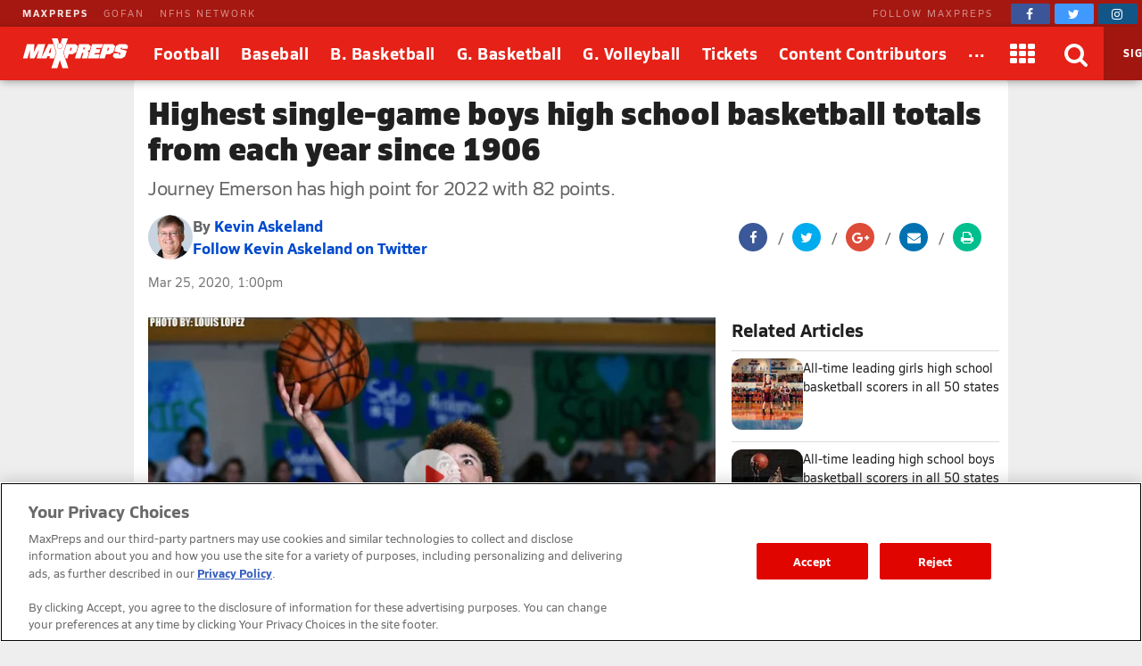

--- FILE ---
content_type: text/html; charset=utf-8
request_url: https://www.maxpreps.com/news/lLsbXO48BUS6_1EfI5W_gQ/highest-single-game-boys-high-school-basketball-totals-from-each-year-since-1906.htm
body_size: 57932
content:
<!DOCTYPE html>



<html lang="en" xmlns:og="http://ogp.me/ns#" xmlns:fb="https://www.facebook.com/2008/fbml" >
    <head prefix="og:http://ogp.me/ns# fb:http://ogp.me/ns/fb# article:http://ogp.me/ns/article#">
<meta charset="UTF-8" />
<link rel="canonical" href="https://www.maxpreps.com/news/lLsbXO48BUS6_1EfI5W_gQ/highest-single-game-boys-high-school-basketball-totals-from-each-year-since-1906.htm" />
<link rel="alternate" media="only screen and (max-width: 640px)" href="https://www.maxpreps.com/m/news/lLsbXO48BUS6_1EfI5W_gQ/highest-single-game-boys-high-school-basketball-totals-from-each-year-since-1906.htm" />
<meta content="aHR0cHM6Ly93d3cubWF4cHJlcHMuY29tL25ld3MvYXJ0aWNsZS5hc3B4P2FydGljbGVpZD01YzFiYmI5NC0zY2VlLTQ0MDUtYmFmZi01MTFmMjM5NWJmODE" name="encoded-url" /><title>
	Highest single-game boys high school basketball totals from each year since 1906
</title>

<meta name="description" content="MaxPreps News - Journey Emerson has high point for 2022 with 82 points." />
<link rel="icon" sizes="180x180" href="//asset.maxpreps.io/includes/images/icons/xman-white-background-180x180.png" />
<link href="https://image.maxpreps.io/target/mpx/thumbs/CBS_Production_MaxPreps_VMS/MeloThumb__270210.jpg?width=644&amp;height=362&amp;fit=cover" rel="preload" as="image" />
<!-- CBSI Tracking = {
  "SiteId": 189,
  "BrandId": 64,
  "Ontology": {
    "FullName": "ARTICLE:",
    "FullValue": "100079:"
  },
  "PageType": 6871
} -->
<script>!function(){if("function"==typeof Object.assign)return!1;Object.assign=function(t,e){"use strict";if(null==t)throw new TypeError("Cannot convert undefined or null to object");for(var n=Object(t),o=1;o<arguments.length;o++){var r=arguments[o];if(null!=r)for(var i in r)Object.prototype.hasOwnProperty.call(r,i)&&(n[i]=r[i])}return n}}(),void 0===Array.prototype.find&&Object.defineProperty(Array.prototype,"find",{value:function(t){if(null==this)throw new TypeError('"this" is null or not defined');var e=Object(this),n=e.length>>>0;if("function"!=typeof t)throw new TypeError("predicate must be a function");for(var o=arguments[1],r=0;r<n;){var i=e[r];if(t.call(o,i,r,e))return i;r++}},configurable:!0,writable:!0}),function(){if("function"==typeof window.CustomEvent)return!1;function t(t,e){e=e||{bubbles:!1,cancelable:!1,detail:void 0};var n=document.createEvent("CustomEvent");return n.initCustomEvent(t,e.bubbles,e.cancelable,e.detail),n}t.prototype=window.Event.prototype,window.CustomEvent=t}(),function(t,e){"use strict";if("IntersectionObserver"in t&&"IntersectionObserverEntry"in t&&"intersectionRatio"in t.IntersectionObserverEntry.prototype)"isIntersecting"in t.IntersectionObserverEntry.prototype||Object.defineProperty(t.IntersectionObserverEntry.prototype,"isIntersecting",{get:function(){return this.intersectionRatio>0}});else{var n=[];r.prototype.THROTTLE_TIMEOUT=100,r.prototype.POLL_INTERVAL=null,r.prototype.USE_MUTATION_OBSERVER=!0,r.prototype.observe=function(t){if(!this._observationTargets.some(function(e){return e.element==t})){if(!t||1!=t.nodeType)throw new Error("target must be an Element");this._registerInstance(),this._observationTargets.push({element:t,entry:null}),this._monitorIntersections(),this._checkForIntersections()}},r.prototype.unobserve=function(t){this._observationTargets=this._observationTargets.filter(function(e){return e.element!=t}),this._observationTargets.length||(this._unmonitorIntersections(),this._unregisterInstance())},r.prototype.disconnect=function(){this._observationTargets=[],this._unmonitorIntersections(),this._unregisterInstance()},r.prototype.takeRecords=function(){var t=this._queuedEntries.slice();return this._queuedEntries=[],t},r.prototype._initThresholds=function(t){var e=t||[0];return Array.isArray(e)||(e=[e]),e.sort().filter(function(t,e,n){if("number"!=typeof t||isNaN(t)||t<0||t>1)throw new Error("threshold must be a number between 0 and 1 inclusively");return t!==n[e-1]})},r.prototype._parseRootMargin=function(t){var e=(t||"0px").split(/\s+/).map(function(t){var e=/^(-?\d*\.?\d+)(px|%)$/.exec(t);if(!e)throw new Error("rootMargin must be specified in pixels or percent");return{value:parseFloat(e[1]),unit:e[2]}});return e[1]=e[1]||e[0],e[2]=e[2]||e[0],e[3]=e[3]||e[1],e},r.prototype._monitorIntersections=function(){this._monitoringIntersections||(this._monitoringIntersections=!0,this.POLL_INTERVAL?this._monitoringInterval=setInterval(this._checkForIntersections,this.POLL_INTERVAL):(i(t,"resize",this._checkForIntersections,!0),i(e,"scroll",this._checkForIntersections,!0),this.USE_MUTATION_OBSERVER&&"MutationObserver"in t&&(this._domObserver=new MutationObserver(this._checkForIntersections),this._domObserver.observe(e,{attributes:!0,childList:!0,characterData:!0,subtree:!0}))))},r.prototype._unmonitorIntersections=function(){this._monitoringIntersections&&(this._monitoringIntersections=!1,clearInterval(this._monitoringInterval),this._monitoringInterval=null,s(t,"resize",this._checkForIntersections,!0),s(e,"scroll",this._checkForIntersections,!0),this._domObserver&&(this._domObserver.disconnect(),this._domObserver=null))},r.prototype._checkForIntersections=function(){var e=this._rootIsInDom(),n=e?this._getRootRect():{top:0,bottom:0,left:0,right:0,width:0,height:0};this._observationTargets.forEach(function(r){var i=r.element,s=c(i),a=this._rootContainsTarget(i),u=r.entry,h=e&&a&&this._computeTargetAndRootIntersection(i,n),l=r.entry=new o({time:t.performance&&performance.now&&performance.now(),target:i,boundingClientRect:s,rootBounds:n,intersectionRect:h});u?e&&a?this._hasCrossedThreshold(u,l)&&this._queuedEntries.push(l):u&&u.isIntersecting&&this._queuedEntries.push(l):this._queuedEntries.push(l)},this),this._queuedEntries.length&&this._callback(this.takeRecords(),this)},r.prototype._computeTargetAndRootIntersection=function(n,o){if("none"!=t.getComputedStyle(n).display){for(var r,i,s,a,h,l,p,d,f=c(n),g=u(n),v=!1;!v;){var m=null,b=1==g.nodeType?t.getComputedStyle(g):{};if("none"==b.display)return;if(g==this.root||g==e?(v=!0,m=o):g!=e.body&&g!=e.documentElement&&"visible"!=b.overflow&&(m=c(g)),m&&(r=m,i=f,s=void 0,a=void 0,h=void 0,l=void 0,p=void 0,d=void 0,s=Math.max(r.top,i.top),a=Math.min(r.bottom,i.bottom),h=Math.max(r.left,i.left),l=Math.min(r.right,i.right),d=a-s,!(f=(p=l-h)>=0&&d>=0&&{top:s,bottom:a,left:h,right:l,width:p,height:d})))break;g=u(g)}return f}},r.prototype._getRootRect=function(){var t;if(this.root)t=c(this.root);else{var n=e.documentElement,o=e.body;t={top:0,left:0,right:n.clientWidth||o.clientWidth,width:n.clientWidth||o.clientWidth,bottom:n.clientHeight||o.clientHeight,height:n.clientHeight||o.clientHeight}}return this._expandRectByRootMargin(t)},r.prototype._expandRectByRootMargin=function(t){var e=this._rootMarginValues.map(function(e,n){return"px"==e.unit?e.value:e.value*(n%2?t.width:t.height)/100}),n={top:t.top-e[0],right:t.right+e[1],bottom:t.bottom+e[2],left:t.left-e[3]};return n.width=n.right-n.left,n.height=n.bottom-n.top,n},r.prototype._hasCrossedThreshold=function(t,e){var n=t&&t.isIntersecting?t.intersectionRatio||0:-1,o=e.isIntersecting?e.intersectionRatio||0:-1;if(n!==o)for(var r=0;r<this.thresholds.length;r++){var i=this.thresholds[r];if(i==n||i==o||i<n!=i<o)return!0}},r.prototype._rootIsInDom=function(){return!this.root||a(e,this.root)},r.prototype._rootContainsTarget=function(t){return a(this.root||e,t)},r.prototype._registerInstance=function(){n.indexOf(this)<0&&n.push(this)},r.prototype._unregisterInstance=function(){var t=n.indexOf(this);-1!=t&&n.splice(t,1)},t.IntersectionObserver=r,t.IntersectionObserverEntry=o}function o(t){this.time=t.time,this.target=t.target,this.rootBounds=t.rootBounds,this.boundingClientRect=t.boundingClientRect,this.intersectionRect=t.intersectionRect||{top:0,bottom:0,left:0,right:0,width:0,height:0},this.isIntersecting=!!t.intersectionRect;var e=this.boundingClientRect,n=e.width*e.height,o=this.intersectionRect,r=o.width*o.height;this.intersectionRatio=n?Number((r/n).toFixed(4)):this.isIntersecting?1:0}function r(t,e){var n,o,r,i=e||{};if("function"!=typeof t)throw new Error("callback must be a function");if(i.root&&1!=i.root.nodeType)throw new Error("root must be an Element");this._checkForIntersections=(n=this._checkForIntersections.bind(this),o=this.THROTTLE_TIMEOUT,r=null,function(){r||(r=setTimeout(function(){n(),r=null},o))}),this._callback=t,this._observationTargets=[],this._queuedEntries=[],this._rootMarginValues=this._parseRootMargin(i.rootMargin),this.thresholds=this._initThresholds(i.threshold),this.root=i.root||null,this.rootMargin=this._rootMarginValues.map(function(t){return t.value+t.unit}).join(" ")}function i(t,e,n,o){"function"==typeof t.addEventListener?t.addEventListener(e,n,o||!1):"function"==typeof t.attachEvent&&t.attachEvent("on"+e,n)}function s(t,e,n,o){"function"==typeof t.removeEventListener?t.removeEventListener(e,n,o||!1):"function"==typeof t.detatchEvent&&t.detatchEvent("on"+e,n)}function c(t){var e;try{e=t.getBoundingClientRect()}catch(t){}return e?(e.width&&e.height||(e={top:e.top,right:e.right,bottom:e.bottom,left:e.left,width:e.right-e.left,height:e.bottom-e.top}),e):{top:0,bottom:0,left:0,right:0,width:0,height:0}}function a(t,e){for(var n=e;n;){if(n==t)return!0;n=u(n)}return!1}function u(t){var e=t.parentNode;return e&&11==e.nodeType&&e.host?e.host:e&&e.assignedSlot?e.assignedSlot.parentNode:e}}(window,document);var Guid=Guid||function(){var t=function(){var t=(new Date).getTime();return"xxxxxxxx-xxxx-4xxx-yxxx-xxxxxxxxxxxx".replace(/[xy]/g,function(e){var n=(t+16*Math.random())%16|0;return t=Math.floor(t/16),("x"===e?n:7&n|8).toString(16)})};return{empty:"00000000-0000-0000-0000-000000000000",pageGuid:t(),newGuid:t}}();!function(){function t(t){if(!t)return{};0==t.indexOf("?")&&(t=t.substring(1));for(var e=/\\+/g,n=/\\+/g,o=/([^&=]+)=?([^&]*)/g,r=function(t){return decodeURIComponent(t.replace(n," "))},i={};e=o.exec(t);)i[r(e[1]).toLowerCase()]=r(e[2]);return i}window.objectToQueryString=function(t){return t?Object.keys(t).reduce(function(e,n){return e.push(n+"="+encodeURIComponent(t[n])),e},[]).join("&"):""},window.queryStringToObject=t,window.queryStringParams=t(window.location.search)}(),function(t){if("function"==typeof define&&define.amd)define(t);else if("object"==typeof exports)module.exports=t();else window.Cookies=t()}(function(){function t(){for(var t=0,e={};t<arguments.length;t++){var n=arguments[t];for(var o in n)e[o]=n[o]}return e}return function(e){function n(e,o,r){var i;if(arguments.length>1){if("number"==typeof(r=t({},n.defaults,r)).expires){var s=new Date;s.setMilliseconds(s.getMilliseconds()+864e5*r.expires),r.expires=s}try{i=JSON.stringify(o),/^[\{\[]/.test(i)&&(o=i)}catch(t){}return o=encodeURIComponent(String(o)),e=(e=(e=encodeURIComponent(String(e))).replace(/%(23|24|26|2B|5E|60|7C)/gi,decodeURIComponent)).replace(/[\(\)]/g,escape),document.cookie=[e,"=",o,r.expires&&"; expires="+r.expires.toUTCString(),r.path&&"; path="+r.path,r.domain&&"; domain="+r.domain,r.secure&&"; secure",r.sameSite&&"; sameSite="+r.sameSite].join("")}e||(i={});for(var c=document.cookie?document.cookie.split("; "):[],a=/(%[0-9A-Z]{2})+/gi,u=0;u<c.length;u++){var h=c[u].split("="),l=h[0].replace(a,decodeURIComponent),p=h.slice(1).join("=");if('"'===p.charAt(0)&&(p=p.slice(1,-1)),p=decodeURIComponent(p),e===l){i=p;break}e||(i[l]=p)}return i}return n.get=n.set=n,n.getParamValue=function(t,e){return queryStringToObject(n(t))[e]},n.setParamAndValue=function(t,e,o,r){var i=queryStringToObject(n(t));i[e]=o;var s=[];for(var c in i)i.hasOwnProperty(c)&&s.push(c+"="+i[c]);n(t,s.join("&"),r)},n.defaults={domain:-1!=window.location.host.indexOf("localhost")?"localhost":".maxpreps.com",path:"/",secure:!0,sameSite:"Lax"},n.remove=function(e,o){n(e,"",t(o,{expires:-1}))},n}()}),function(){var t="data-lazy-image",e=null;function n(){for(var n=document.querySelectorAll("["+t+"]"),o=0;o<n.length;o++)e.observe(n[o])}window.addEventListener("DOMContentLoaded",function(){e=new IntersectionObserver(function(n,o){0!==n.length&&n.forEach(function(n){if(n.isIntersecting){var o=n.target,r=o.getAttribute(t);r&&("IMG"===o.nodeName?o.src=r:o.style.backgroundImage='url("'+r+'")',o.removeAttribute(t),e.unobserve(o))}})},{rootMargin:"200px 0px 400px 0px",threshold:[0]}),window.MaxPreps=window.MaxPreps||{},MaxPreps.UI=MaxPreps.UI||{},MaxPreps.UI.findLazyLoadImagesToObserve=n,n()})}();</script>
<script src="https://cdn.cookielaw.org/scripttemplates/otSDKStub.js" charset="UTF-8" data-domain-script="01956d73-f442-7d13-a7b6-5ba040fec4ac"></script>
<script src="https://cdn.cookielaw.org/scripttemplates/gpp.stub.js" charset="UTF-8"></script>
<script>var mpPrivacy=function(){let n=null,t=/C0002/,e=/C0003/,l=/C0004/,r=/C0005/,u=()=>4500,a=(...n)=>{console.log("MP Privacy",...n)};function c(){let n=Cookies.get("OptanonConsent")||null;return a("consentCookie",n),n}let o=!1,i=RegExp("([^?=&]+)(=([^&]*))?","g"),f="groups";function $(){let n=c();if(null!=n){n=decodeURIComponent(n);let t={};return n.replace(i,(n,e,l,r)=>{t[e]=r}),t}return null}function p(){let n=$();if(null==n)return null;let t=n[f];if(null==t)return null;let e=[];return t.split(",").forEach(n=>{let t=n.split(":");t[1]&&"1"==t[1]&&e.push(t[0])}),e.join(",")}let g=()=>!1,h=!1;function s(){a("awaitOneTrustSettings");let n=u();return new Promise((t,e)=>{let l=0,r=setInterval(()=>{window.OptanonActiveGroups||(l+=_),null!=window.OptanonActiveGroups&&void 0!=window.OptanonActiveGroups&&null!=window.Optanon&&void 0!=window.Optanon&&(window.domainData=window.Optanon.GetDomainData(),t(!0),clearInterval(r)),l>=n&&(e("Failed to load OneTrust domain data"),clearInterval(r))},_)})}let _=10;function m(n,t,e=null){let l=null!=e,r=g();if(r){if(l)try{e(r[t])}catch(u){}return new Promise(n=>n(r[t]))}return new Promise(h?n=>n(p()):(n,t)=>{let e=0,l=setInterval(()=>{(!c()||c()&&!$()[f])&&(e+=_),c()&&$()[f]&&(h=!0,n(p()),clearInterval(l))},_)}).then(t=>{if(null!=t.match(n)){if(l)try{e(!0)}catch(r){}return!0}if(l)try{e(!1)}catch(u){}return!1}).catch(()=>(l&&e(!0),!0))}function d(n=null){return m(l,"marketing",n)}function y(n=null){return m(t,"performance",n)}function O(n=null){return m(e,"functional",n)}function C(n=null){return m(r,"social",n)}let v=null,w=(n,t=!1)=>{let e=null!=n;return t||null==v?d().then(function(t){return t?(v=0,e&&n(0)):v=1,e&&n(v),v}).catch(function(){return v=1,e&&n(1),1}):(e&&n(v),new Promise(n=>n(v)))};function P(t){t(n)}let G={performance:2,functional:3,targeting:4,social:5},T=n=>n?"1":"0",k=(n,t,e,l)=>`1:1,${G.performance}:${T(n)},${G.functional}:${T(t)},${G.targeting}:${T(e)},${G.social}:${T(l)}`,b=(n,t,e,l)=>{a("dpb",`perf=${n}, func=${t}, mark=${e}, soc=${l}`);let r=k(n,t,e,l);a("dpb",r),window.utag_data.OptanonConsent=r,window.om.fireTags("CMP")};return n={ready:function t(e){if(!o)return s().then(()=>{o=!0,e(n)}).catch(()=>{o=!0,e(n)});e(n)},q:{push:P},getTenantState:function n(t=null){let e=null!=t;return Promise.all([d(),y(),O(),C()]).then(n=>{if(e)try{t(...n)}catch(l){}return n}).catch(()=>(e&&t(!0,!0,!0,!0),[!0,!0,!0,!0]))},globalPrivacyPlatform:{s:function n(t,e,l=null,r=null){let u=null!=r,a=null;return s().then(()=>{try{a=window.__gpp(t,e,l)}catch(n){}if(u)try{r(a)}catch(c){}return new Promise(n=>n(a))}).catch(()=>{if(u)try{r(a)}catch(n){}return new Promise(n=>n(a))})},g:function n(t=null){return s().then(()=>{let n=window.__gpp?function n(){let t=Cookies.get("OTGPPConsent");return a("gppCookie",t),t}():null;return t&&t(n),new Promise(t=>t(n))}).catch(()=>(t&&t(null),new Promise(n=>n(null))))}},getFlag:w,categories:{targetingAllowed:d,socialAllowed:C,functionalAllowed:O,performanceAllowed:y},setTealiumConsent:b}}();</script><link href="https://01.cdn.mediatradecraft.com/maxpreps/main/main.css" rel="stylesheet" media="print" onload="this.media = &#39;all&#39;" />

<meta name="targeting" content="{&quot;env&quot;:&quot;prod&quot;,&quot;pagetype&quot;:&quot;article&quot;,&quot;hierarchy&quot;:&quot;article&quot;,&quot;tracking&quot;:&quot;article&quot;,&quot;section&quot;:&quot;article&quot;,&quot;state&quot;:&quot;az&quot;,&quot;mpschoolid&quot;:&quot;07c927cb-4ce1-4d9c-a1d9-229f8f539805&quot;,&quot;cid&quot;:&quot;5c1bbb94-3cee-4405-baff-511f2395bf81&quot;}" />

<script src="https://c.amazon-adsystem.com/aax2/apstag.js" async="async"></script>

<script src="https://securepubads.g.doubleclick.net/tag/js/gpt.js" async="async"></script>

<script src="https://01.cdn.mediatradecraft.com/maxpreps/main/main.js?template=wf_article" async="async"></script>

<style>@charset "utf-8";
@font-face{font-family:Siro;src:url("//asset.maxpreps.io/includes/font/siro_regular_macroman/siro-regular-webfont.woff2") format("woff2"),url("//asset.maxpreps.io/includes/font/siro_regular_macroman/siro-regular-webfont.woff") format("woff");font-weight:400;font-style:normal;font-display:swap}
@font-face{font-family:Siro;src:url('//asset.maxpreps.io/includes/font/siro_italic_macroman/siro-italic-webfont.woff2') format('woff2'),url('//asset.maxpreps.io/includes/font/siro_italic_macroman/siro-italic-webfont.woff') format('woff');font-weight:400;font-style:italic;font-display:swap}
@font-face{font-family:Siro;src:url("//asset.maxpreps.io/includes/font/siro_bold_macroman/siro-bold-webfont.woff2") format("woff2"),url("//asset.maxpreps.io/includes/font/siro_bold_macroman/siro-bold-webfont.woff") format("woff");font-weight:700;font-style:normal;font-display:swap}
@font-face{font-family:Siro;src:url('//asset.maxpreps.io/includes/font/siro_heavy_macroman/siro-heavy-webfont.woff2') format('woff2'),url('//asset.maxpreps.io/includes/font/siro_heavy_macroman/siro-heavy-webfont.woff') format('woff');font-weight:900;font-style:normal;font-display:swap}
</style>
<style>body,iframe,blockquote,pre,form,ul,ol,p,input{margin:0}.cf:after{clear:both;display:table;content:""}abbr,acronym{text-decoration:none}.ad-container table{width:auto;border-collapse:separate;table-layout:auto;margin:0 auto}.ad-container td{white-space:normal;overflow:visible;padding:1px;box-sizing:content-box}.ad-container:not(.tbl-feed-container){display:flex}.ad-container > div > table,.ad-container > div > div,.ad-container > iframe,.ad-container > table,.ad-container > div{margin:0 auto;display:block}.leader-plus-top{position:relative;width:980px;margin:0 auto;text-align:center;padding-top:10px;min-height:66px}.ad-words{margin:2em 0 0}@media print{.ad-container{display:none}}.content-partner{margin:80px 0 0;clear:both}.content-partner:first-child{margin:0}body > iframe{display:none}.google-ad-words{margin:1em 0}table{width:100%;border-collapse:collapse;border-spacing:0;background:#fff;table-layout:fixed;border:solid 1px #e0e0e0}td,th,caption{vertical-align:middle;padding:6px 4px;-moz-box-sizing:border-box;box-sizing:border-box}td,th{white-space:nowrap;font-weight:400;overflow:hidden;text-align:left;text-overflow:ellipsis}thead > tr{background:#777}thead th,thead td{color:#fff;border-color:#e0e0e0}thead a,thead a:link,thead a:visited{color:#fff}thead a:hover{color:#ccc}table thead .sorted:after{font-family:"FontAwesome";content:"\f0d7";width:7px;margin:0 0 0 5px;pointer-events:none;color:#ccc;position:absolute}table thead .asc:after{content:"\f0d8"}th:first-child,td:first-child{border-left:1px solid #e0e0e0}th:last-child,td:last-child{border-right:1px solid #e0e0e0}tbody th,tbody td{border-bottom:1px solid #E8E8E8}tr:first-child > td,tr:first-child > th{border-top:1px solid #e0e0e0}tr:last-child > td,tr:last-child > th{border-bottom:1px solid #e0e0e0}tr.alternate{background:#f8f8f8}tfoot > tr{background:#f8f8f8}tr.highlighted,tbody > tr:hover{background:#e0e0e0;-webkit-transition:background-color .3s ease-out,border-bottom-color .3s ease-out;transition:background-color .3s ease-out,border-bottom-color .3s ease-out}.dw[data-cl="1"],.dw[data-cl="2"]{width:38px}.dw[data-cl="3"]{width:43px}.dw[data-cl="4"]{width:50px}.dw[data-cl="5"]{width:55px}.dw[data-cl="6"]{width:60px}.dw[data-cl="7"]{width:65px}.dw[data-cl="8"]{width:70px}.dw[data-cl="9"]{width:75px}.dw[data-cl="10"]{width:80px}.dw[data-cl="11"]{width:85px}.dw[data-cl="12"]{width:90px}ul{list-style:none;padding:0}ol{list-style-type:decimal}address{text-decoration:none}abbr,accronym,object{outline:0;border:0}accronym{letter-spacing:.1em}fieldset{display:block;border:1px solid #ddd;padding:1em 8px;margin:1em 0}input[type=text],input[type=password],input.text,input.title,textarea,select{font-family:Verdana,Helvetica,Arial,Sans-Serif;background-color:#fff;border:1px solid #bbb}optgroup{font-family:Verdana,Helvetica,Arial,Sans-Serif}input[type=text]:focus,input[type=password]:focus,input.text:focus,input.title:focus,textarea:focus,select:focus{border-color:#777}input.text,input.title{width:300px;padding:.5em}textarea{width:390px;height:250px;padding:.5em;-moz-box-sizing:border-box;box-sizing:border-box;max-width:100%}input[type=checkbox],input[type=radio],input.checkbox,input.radio{position:relative;top:3px;padding:0}html{font-family:Verdana,Helvetica,Arial,Sans-Serif;font-weight:400;font-variant:normal;color:#333;font-size:75%;line-height:1.5;background:#eee}body{-webkit-font-smoothing:antialiased}p{font-size:1.1em}h1,h2,h3,h4{font-family:Verdana,Helvetica,Arial,Sans-Serif;color:#595959;font-weight:700}h1,h2{color:#595959;border-bottom:3px solid #3778b4}h1{font-size:2em;margin:0 0 1em}h2{font-size:1.66em;margin:2em 0 .5em;padding:0 0 .5em;border-width:1px}.field h1,.field h2{color:#595959;border-color:#3f9508}.court h1,.court h2{color:#595959;border-color:#cf7a30}h3{font-size:1.33em;margin:.5em 0}h4{font-size:1.25em;margin:.5em 0}label{font-weight:700}a{text-decoration:none;color:#3778b4;cursor:pointer}a:hover,a:active{color:#00f}a img{border:none}#content{width:980px;margin:10px auto 0;position:relative}.content-center{margin:0 auto;padding:1rem;margin:0 auto 1rem;background:#fff;border-radius:4px;width:980px;box-sizing:border-box}#breadcrumb{margin:0 0 12px;background:#f8f8f8;padding:.5em;border-radius:4px}#breadcrumb li{margin:0 7px 0 0;display:inline}#breadcrumb li.last{color:gray}#breadcrumb li:after{content:" / ";color:#ccc;display:inline-block;padding-left:7px}#breadcrumb li.last:after{content:"";padding-left:0}.navigation-column dt,.navigation-column dd,.navigation-column a,.navigation-column span{display:block}.navigation-column dt,.navigation-column a,.navigation-column span{padding:.5em}.navigation-column a,.navigation-column span{overflow:hidden}.navigation-column span{cursor:default}.navigation-column dd{border:solid 1px #e8e8e8;border-style:none none solid;background:#f5f5f5;color:#3778B4;-webkit-transition:background-color .3s ease-out,border-bottom-color .3s ease-out;transition:background-color .3s ease-out,border-bottom-color .3s ease-out}.navigation-column dd:hover{background:#f0f0f0}.navigation-column .selected{font-weight:700}.navigation-column dl{margin:0 0 1em}.navigation-column dt{background:#f5f5f5;border-top:solid 5px #3778B4;border-bottom:solid 1px #e8e8e8;color:#595959;font-size:1em;font-weight:700;margin:2em 0 1px;border-radius:4px 4px 0 0}.field .navigation-column dt{border-top:solid 5px #3f9508}.court .navigation-column dt{border-top:solid 5px #CF7A30}.navigation-column dt:first-child{margin-top:0}.navigation-column dd{margin:0 0 1px}blockquote{padding:1em;box-shadow:0 1px 3px -1px #00000026;border:1px solid #d0d0d0;border-left:8px solid #d0d0d0;margin:1em 0 1em 30px;color:#777}blockquote > p{margin:1em 0 0}blockquote > p:first-child{margin:0}blockquote::before{content:'\201C';display:block;line-height:1;color:#999;font-size:48px;font-style:italic;font-family:Georgia,"Times New Roman",serif;height:0;margin-left:-1em}blockquote footer{color:#777}blockquote cite{font-style:italic}#layout_1{padding:0 312px 0 152px;min-width:312px}#layout_1 > .content-column,#layout_1 > .related-column,#layout_1 > .navigation-column{float:left;position:relative;min-height:2em}#layout_1 > .content-column{width:100%}#layout_1 > .navigation-column{width:140px;margin-left:-100%;right:152px;padding:0 12px 0 0}#layout_1 > .related-column{width:300px;margin-right:-100%;padding:0 0 0 12px}#layout_2{padding:0 0 0 152px;min-width:312px}#layout_2 > .content-column,#layout_2 > .navigation-column{float:left;position:relative;min-height:2em}#layout_2 > .content-column{width:100%}#layout_2 > .navigation-column{width:140px;margin-left:-100%;right:152px;padding:0 12px 0 0}#layout_3{padding:0 312px 0 0;min-width:312px}#layout_3 > .content-column,#layout_3 > .related-column{float:left;position:relative;min-height:2em}#layout_3 > .content-column{width:100%}#layout_3 > .related-column{width:300px;margin-right:-100%;padding:0 0 0 12px}#layout_4{padding:0 0 0 152px;min-width:312px}#layout_4 .content-column,#layout_4 .navigation-column,#layout_4 .related-column{float:left;position:relative;min-height:2em}#layout_4 .content-column{width:100%}#layout_4 .navigation-column{width:140px;margin-left:-100%;right:152px;padding:0 12px 0 0}#layout_4 .columns{padding:0 312px 0 0;min-width:312px}#layout_4 .related-column{width:300px;margin-right:-100%;padding:0 0 0 12px}#layout_5{padding:0 312px 0 0;min-width:312px}#layout_5 .content-column,#layout_5 .navigation-column,#layout_5 .related-column{float:left;position:relative;min-height:2em}#layout_5 .content-column{width:100%}#layout_5 .related-column{width:300px;margin-right:-100%;padding:0 0 0 12px}#layout_5 .columns{padding:0 0 0 152px;min-width:312px}#layout_5 .navigation-column{width:140px;margin-left:-100%;right:152px;padding:0 12px 0 0}[data-template]{display:none}.site-header{font-family:'Siro',Helvetica,Arial,sans-serif;color:#121212;width:100%;min-width:980px;position:fixed;top:0;z-index:5000000}body[data-site-header-state='engaged'] > .site-header{display:block}.site-header[data-layout="minimal"]{padding-top:0;top:0}.site-header .logo > img{display:block}.site-header .hidden{display:none!important}body .site-header ~ form{margin:90px 0 0}.network-bar{width:100%;min-width:963px;font-size:11px;color:#fff;letter-spacing:2px;line-height:30px;background-color:#A51811;box-sizing:border-box;z-index:2001}.network-bar .inner-network-wrapper{display:flex;justify-content:space-between;padding-left:10px}.network-bar .fa{vertical-align:top;margin-top:4px}.network-bar a{color:#fff}.network-bar .network-bar-links{display:flex;margin-left:15px}.network-bar .network-bar-links > li{margin-right:17px}.network-bar a{opacity:.5;transition:all .175s ease}.network-bar .network-bar-links a:hover{text-decoration:none;opacity:.6}.network-bar .network-bar-link-mp a{opacity:.9;font-weight:700}.network-bar .network-bar-link-mp a:hover{opacity:1}.network-bar .social{display:flex;align-items:center}.network-bar .social span{margin:0 20px 0 0;white-space:nowrap;opacity:.5}.network-bar .social > a{width:44px;height:22px;line-height:0;font-size:14px;opacity:1;transition:all .2s ease;padding-top:1px;border-radius:2px;transition:all .095s ease;text-align:center;margin:0 5px 0 0}.network-bar .facebook{background-color:#3b5598}.network-bar .twitter{background-color:#4099ff}.network-bar .instagram{background-color:#125688}.network-bar .social .facebook:hover{background-color:#2d4373}.network-bar .social .twitter:hover{background-color:#2795e9}.network-bar .social .instagram:hover{background-color:#406582}.site-header .brow{z-index:2000;width:100%;min-width:963px;display:flex;flex-flow:row nowrap;align-items:stretch;font-size:18px;color:#fff;line-height:60px;vertical-align:middle;background:#E62117;box-shadow:-1px 2px 10px -2px #00000073}.site-header .header-button,.site-header .header-button > a,.site-header .header-button > a > span{display:block}.site-header .header-button{position:relative}.site-header .header-button-text{white-space:nowrap;text-decoration:none;color:#fff;position:relative;z-index:2;font-weight:700;text-align:center;letter-spacing:.5px;font-size:18px}.site-header .header-button-text > i{vertical-align:middle;margin-top:-2px;font-size:28px}.site-header .header-button-logo{padding:0 16px 0 25px}.site-header .logo img{position:relative;width:119px;height:34px;margin:13px 0}.site-header .menu-items{flex:2 1 auto;display:flex}.site-header .menu-items .header-button-text{padding:0 12px}.site-header .brow .header-button:hover .header-button-text::before,.site-header .brow .header-button.header-button-text:hover .header-button-text::before{content:'';position:absolute;bottom:5px;left:50%;width:0;height:0;border-left:10px solid transparent;border-right:10px solid transparent;border-bottom:10px solid #fff;transform:translate3d(-50%,0px,0px)}.site-header .header-button-logo .header-button-text::before,.site-header .header-button-search::before,.site-header .header-button-membership .sign-in::before,.site-header .header-button.dimmed .header-button-text::before{display:none}.site-header .header-button.dimmed{opacity:.6}.site-header .header-button-apps,.site-header .header-button-video,.site-header .header-button-search,.site-header .header-button-close-search,.site-header .header-button-membership{min-width:60px}.site-header .header-button-video{padding-left:12px;padding-right:12px}.site-header .drop-down-menu{display:none;position:absolute;z-index:1;left:-20px;top:92%;width:auto;background:#fff;border:#E62117;box-shadow:0 23px 73px -12px #0000007d;line-height:1.5;border-radius:12px}.site-header .header-button:hover .drop-down-menu{display:block}.site-header .header-button.dimmed:hover .drop-down-menu{display:none}.site-header .drop-down-menu-alternate-face{right:-5px;left:auto}.site-header .drop-down-menu-loading{color:#000;margin:5em 0;text-align:center}.site-header .header-button:hover .drop-down-menu > div.header-loading{width:30px}.site-header .drop-down-menu-loading ~ div{display:none}.site-header .drop-down-menu-links{width:auto;padding:15px 0;box-sizing:border-box;border-right:solid 1px #12121226;text-align:left;line-height:1}.site-header .drop-down-menu-links > li{position:relative;overflow:hidden}.site-header .drop-down-menu-links a{display:block;font-weight:400;color:#12121299;font-size:14px;line-height:36px;text-align:left;white-space:normal;padding-left:20px;box-sizing:border-box;color:#12121299;white-space:nowrap;padding-right:35px}.site-header .drop-down-menu-links a:hover{color:#fff;background:#E62117}.site-header .drop-down-menu-links a:active{color:#12121299}.site-header .drop-down-menu-header{display:flex;justify-content:space-between;align-items:center;line-height:18px;margin:20px;border-bottom:solid 1px #12121226}.site-header .drow-down-menu-apps .drop-down-menu-header{border-bottom:none;margin:20px 20px 12px}.site-header .drop-down-menu-header > a{flex:0 0 auto;color:#e62117ff;font-size:14px;font-weight:400}.site-header .drop-down-menu-header > a + a{margin:0 0 0 12px}.site-header .drop-down-menu-header > a + a::before{content:"";border-left:solid 1px #12121226;margin:0 12px 0 0;position:relative;display:inline-block;height:33px;top:11px}.site-header .drop-down-menu-header > a:hover{color:#e62117b3}.site-header .drop-down-menu-header > span{flex:1 0 auto;font-size:16px;font-weight:700;color:#121212b3;letter-spacing:1.15px}.site-header .drop-down-menu-header .drop-down-menu-header-icon{flex:0 0 60px;margin-left:-20px;text-align:center}.site-header .drop-down-menu-header .drop-down-menu-header-icon > i{color:#a2a2a2;font-size:24px;vertical-align:middle}.site-header .drop-down-menu-columned-links{display:flex;margin:15px 0}.site-header .drop-down-menu-columned-links .drop-down-menu-links{padding:0;flex:1 1 auto}.site-header .drop-down-menu-columned-links .drop-down-menu-links:last-child{border:none}.site-header .drop-down-menu-panels{display:flex;flex-flow:row wrap;margin:0 20px}.site-header .drop-down-menu-panels .panel-btn{flex:1 1 auto;line-height:52px;border-bottom:4px solid transparent;font-weight:700;text-align:center;font-size:13px;color:#a4a8a8;letter-spacing:1.2px;cursor:pointer}.site-header .drop-down-menu-panels[data-count='2'] .panel-btn{flex-basis:50%}.site-header .drop-down-menu-panels .panel{display:none;order:2;flex:0 0 100%;border-top:solid 1px #12121226;overflow:auto}.site-header .drop-down-menu-panels .panel-footer{line-height:60px}.site-header .drop-down-menu-panels .panel-footer a:not(.btn){color:#E62117;font-size:14px;font-weight:400}.site-header .drop-down-menu-panels .panel-footer .btn{display:block;margin:0 50px;font-weight:700;padding:16px;transition:all .125s ease;background:#E62117}.site-header .drop-down-menu-panels .panel-btn[data-state='active']{color:#E62117;border-bottom-color:#E62117;cursor:default}.site-header .panel-btn[data-state='active'] + .panel{display:block}.site-header .header-button-more-sports .header-button-text{line-height:54px;padding-bottom:6px}.site-header .drop-down-menu-more-sports .gender{font-weight:700;font-size:14px;color:#000;padding-left:20px;line-height:32px}.site-header .drop-down-menu-more-sports .drop-down-menu-header{border-bottom:none}.site-header .drop-down-menu-more-sports .drop-down-menu-links{flex:0 0 144px;min-width:144px}.site-header .feature-list a{display:flex;justify-content:flex-start;align-items:center;padding:16px 0;margin:0 20px;border-bottom:solid 1px #12121226;box-sizing:border-box;font-size:14px;color:#12121299}.site-header .feature-list .thumb{flex:0 0 65px;height:65px;margin-right:16px;background-repeat:no-repeat;background-size:contain;background-position:center;font-size:60px;line-height:1;font-weight:700;text-align:center;border-radius:8px;overflow:hidden}.site-header .feature-list .info{flex:1 1 auto;color:#12121299}.site-header .feature-list .title{font-weight:700;color:#121212;display:block}.site-header .feature-list .tags{flex:0 0 auto;padding-right:10px}.site-header .feature-list .tags > li{padding:0 12px;border:1px solid #d6d6d6;border-radius:14px;color:gray;font-size:10px;line-height:25px;white-space:nowrap;font-weight:700}.site-header .feature-list a:hover .title{color:#E62117}.site-header .drow-down-menu-apps{width:324px;padding-bottom:10px}.site-header .drow-down-menu-apps li:last-child a{border-bottom:0}.site-header .drop-down-menu-video{width:352px}.site-header .drop-down-menu-video .drop-down-menu-header{border:none}.site-header .drop-down-menu-video .mp-video-card{max-width:100%;min-width:100%}.site-header .drop-down-menu-video .mp-vc-thumbnail .details{background:linear-gradient(-180deg,#0000 0%,#000 80%)}.site-header .drop-down-menu-video .mp-vc-thumbnail span[data-hook="video-card-title"]{width:100%;color:#fff;font-size:16px;font-weight:700;text-align:left;line-height:1.2;white-space:normal;overflow:hidden;padding:10px 20px 20px 0}.site-header .drop-down-menu-video .drop-down-menu-links{flex:0 0 50%;min-width:144px}.site-header .header-button-membership{background-color:#0000004d;cursor:pointer}.site-header .header-button-membership .sign-in{font-size:12px;font-weight:700;letter-spacing:1px;color:#fff;min-width:96px;display:block}.flyout{box-shadow:#0000002e 0 12px 12px 0;background-color:#fff;position:fixed;right:0;top:0;z-index:10000000;height:100vh;width:335px;transition:width .1s ease-in 0s;overflow:auto;padding:20px;cursor:auto}.flyout-loading{padding-top:28px;display:flex;flex-direction:column;-webkit-box-align:center;align-items:center;-webkit-box-pack:center;justify-content:center;color:#000}.flyout-overlay{position:fixed;right:0;top:0;z-index:9999999;background:#000;opacity:.3;height:100vh;width:100vw}.flyout-header{display:flex;align-items:flex-start;-webkit-box-pack:justify;justify-content:space-between;position:relative}.flyout-header-gear,.flyout-header-close{position:absolute;top:0;display:inline-flex;-webkit-box-align:center;align-items:center;-webkit-box-pack:center;justify-content:center;box-sizing:border-box;cursor:pointer;border-radius:8px;border:1px solid transparent;text-decoration:none;font-size:14px;line-height:1.8;text-align:center;background:transparent;color:#656667;height:36px;width:36px}.flyout-header-gear:hover,.flyout-header-close:hover{border:1px solid #efefef;background:#efefef;color:#656667}.flyout-header-gear{left:0}.flyout-header-close{right:0}.user-box{padding:28px 0;display:flex;flex-direction:column;-webkit-box-align:center;align-items:center;-webkit-box-pack:center;justify-content:center;border-bottom:1px solid #d9dbde;margin-bottom:16px}.profile-avatar{background-color:#d9dbde;border-radius:50%;display:flex;-webkit-box-align:center;align-items:center;-webkit-box-pack:center;justify-content:center;overflow:hidden;width:80px;height:80px;color:#656667;font-size:14px}.profile-photo{display:flex;-webkit-box-align:center;align-items:center;-webkit-box-pack:center;justify-content:center}.profile-photo img{display:block;border-radius:50%;width:80px;height:80px}.profile-name,.profile-name:hover{text-decoration:none;background-color:transparent;cursor:pointer;display:block;padding:8px 0 2px;font-size:28px;line-height:1.25;font-weight:900;color:#212021}.profile-sign-out,.profile-sign-out:hover{text-decoration:none;background-color:transparent;cursor:pointer;display:block;margin-top:6px;font-size:14px;line-height:1.45;font-weight:400;color:#757678}.role-list,.favorite-list{list-style:none;padding:0;margin:0}.role-list a,.favorite-list a{color:#000;text-decoration:none;background-color:transparent;cursor:pointer;padding:8px 0;margin:0;display:flex;-webkit-box-align:center;align-items:center;-webkit-box-pack:start;justify-content:flex-start}.role-list .role-item-photo-or-initial,.favorite-list .favorite-item-photo-or-initial{display:flex;-webkit-box-align:center;align-items:center;-webkit-box-pack:center;justify-content:center;font-size:11px;line-height:11px}.role-list .role-item-icon{cursor:inherit;width:40px;height:40px}.role-list .role-item-text,.favorite-list .favorite-item-text{padding-left:12px}.role-item-photo-or-initial .role-item-photo,.favorite-item-photo-or-initial .favorite-item-photo{display:block;border-radius:50%;width:40px;height:40px}.role-item-photo-or-initial .role-item-initial,.favorite-item-photo-or-initial .favorite-item-initial{font-weight:700;border-radius:50%;background:red;text-align:center;color:#fff;width:40px;height:40px;line-height:40px;font-size:28px}.role-item-text .role-item-text-header,.favorite-item-text .favorite-item-text-header{color:#000;margin:0 0 4px;font-size:14px;line-height:1.45;font-weight:700}.role-item-text .role-item-text-subheader,.favorite-item-text .favorite-item-text-subheader{color:#a6a9ad;font-size:14px;line-height:1.45;font-weight:400}.add-team-section{padding:16px 0}.add-team-section .following-text{padding-bottom:8px;font-size:11px;line-height:20px;font-weight:700;text-transform:uppercase;color:#757678}.add-team-section a{display:inline-flex;-webkit-box-align:center;align-items:center;-webkit-box-pack:start;justify-content:flex-start;padding:8px 0;width:100%;color:#e10500;text-decoration:none;background-color:transparent;cursor:pointer}.add-team-section .add-team-button{padding:0;outline:none;border:1px solid #e10500;border-radius:50%;height:40px;width:40px;margin-right:12px;background-color:transparent;cursor:pointer;display:flex;-webkit-box-align:center;align-items:center;-webkit-box-pack:center;justify-content:center}.add-team-section .add-team-text{font-size:14px;line-height:1.45;font-weight:700;color:#e10500}.flyout-spacer{height:40px}.site-header .header-button-search,.site-header .header-button-close-search{cursor:pointer}.site-header .header-button-close-search{color:#fff;background:#E62117}.site-header .header-search{position:relative;flex:2 1 auto;align-items:center;background:#fff}.site-header .header-search label[for="search-field"]{display:flex;align-items:center;justify-content:center;position:absolute;top:0;left:0;width:60px;height:60px}.site-header .header-search label[for="search-field"] i{color:#1212124d}.site-header .header-search input[type="text"]{font-family:'Siro',Helvetica,Arial,sans-serif;font-size:16px;font-size:17px;line-height:31px;flex:2 1 auto;height:58px;padding:1px 20px 1px 60px;border:0;outline:none}.site-header .header-search .btn-submit-search{font-family:'Siro',Helvetica,Arial,sans-serif;font-size:12px;color:#12121280;font-weight:700;line-height:32px;text-align:center;background:#fff;height:32px;width:100px;margin-right:20px;border:1px solid #1212124d;border-radius:8px;cursor:pointer;transition:all .093s ease}.site-header .header-search .btn-submit-search:focus{outline:0}.site-header .header-search .btn-submit-search:hover{border:1px solid #E62117;color:#E62117}.site-header .header-search input::-webkit-input-placeholder{color:#999;text-shadow:none;-webkit-text-fill-color:initial}#search-field::-ms-clear{display:none}.site-header .header-search[style*="display: flex;"] ~ .header-button,.site-header .brow:hover .header-button:not(.header-button-logo):not(.header-button-close-search):not(:hover){opacity:.6}.site-header .header-search[style*="display: flex;"] ~ .header-button .drop-down-menu,.site-header .header-search[style*="display: flex;"] ~ .header-button .header-button-text::before{display:none}@media screen and (max-width:1240px){.site-header .brow .header-button-text{font-size:17px}.site-header .menu-items .header-button:nth-child(n+6){display:none}.site-header .menu-items .header-button:nth-child(n+5) .drop-down-menu{left:auto;right:-5px;flex-direction:row-reverse}.site-header .menu-items .header-button:last-child{display:block}.site-header .menu-items .header-button:last-child .drop-down-menu{left:auto;right:-5px}}@media screen and (max-width:1100px){.site-header .header-button-text > .fa{font-size:24px}.site-header .menu-items .header-button:nth-child(n+5){display:none}.site-header .menu-items .header-button:last-child{display:block}}.top-team-links{background:#0003;margin:75px 0 -75px;background:#28384a;text-align:center;font-size:16px;line-height:1.5;font-family:'Siro',Helvetica,Arial,sans-serif}.top-team-links a{color:#fff}.top-team-links > ul{display:grid;grid-template-columns:22.5% 22.5% 22.5% 22.5%;grid-column-gap:3.33%;grid-row-gap:5px;padding:60px}.site-footer{font-family:'Siro',Helvetica,Arial,sans-serif;font-size:16px;line-height:1.5;text-align:center;color:#fff;position:relative;padding:72px 20px 50px;height:calc(100vh - 100px);max-height:540px;min-height:400px;box-sizing:border-box;background:#e10500;margin-top:75px;display:flex;justify-content:space-between;align-items:center;flex-flow:column nowrap}.site-footer a{color:#fff;text-decoration:none}.site-footer a:active{opacity:.6}.site-footer .up{position:absolute;top:-30px;left:50%;transform:translate3d(-50%,0,0);cursor:pointer}.site-footer .up > i{border-radius:100px;background:#e93f2e;width:60px;height:60px;font-size:35px;line-height:54px}.site-footer .mp-logo{display:inline-block}.site-footer .mp-logo > img{width:175px;height:50px;display:block}.site-footer .link-set{display:flex;justify-content:center;flex-wrap:wrap;color:#fff;white-space:nowrap;text-transform:uppercase}.site-footer .link-set-social{font-size:24px}.site-footer .link-set-social > a{min-width:24px;margin:0 16px}.site-footer .link-set-social > a:first-child{margin-left:0}.site-footer .link-set-social > a:last-child{margin-right:0}.site-footer .play-on-logo{display:inline-block;width:150px;height:54px}.site-footer .legalese{font-size:12px}.site-footer .trademark{margin:8px 0 0;opacity:.6}.site-footer .link-set-resources::before,.site-footer .link-set-resources::after{content:'';width:100%;order:1;display:block}.site-footer .link-set-resources .item:nth-child(2n)::before{content:'|';margin:0 5px}.site-footer .link-set-resources .item:nth-child(n + 3){order:1}.site-footer .link-set-resources .item:nth-child(n + 5){order:2}.site-footer .link-set-resources .item.full-row{flex:0 0 100%}.site-footer .link-set-resources .item.full-row::before{content:'';margin:0}@media only screen and (min-width: 360px){.site-footer .link-set-social > a{margin:0 20px}}@media only screen and (min-width: 980px){.site-footer a:hover{opacity:.6}.site-footer .link-set-social{font-size:32px}.site-footer .link-set-resources{font-size:12px;font-weight:600}.site-footer .link-set-resources::before{content:none}.site-footer .link-set-resources .item:nth-child(n){order:initial;flex:initial}.site-footer .link-set-resources .item:nth-child(n)::before{content:'';margin:0}.site-footer .link-set-resources .item:nth-child(n + 2)::before{content:'|';margin:0 8px}}</style>
<style>body,iframe,blockquote,pre,form,ul,ol,p,input{margin:0}.cf:after{clear:both;display:table;content:""}abbr,acronym{text-decoration:none}.ad-container table{width:auto;border-collapse:separate;table-layout:auto;margin:0 auto}.ad-container td{white-space:normal;overflow:visible;padding:1px;box-sizing:content-box}.ad-container:not(.tbl-feed-container){display:flex}.ad-container > div > table,.ad-container > div > div,.ad-container > iframe,.ad-container > table,.ad-container > div{margin:0 auto;display:block}.leader-plus-top{position:relative;width:980px;margin:0 auto;text-align:center;padding-top:10px;min-height:66px}.ad-words{margin:2em 0 0}@media print{.ad-container{display:none}}.content-partner{margin:80px 0 0;clear:both}.content-partner:first-child{margin:0}body > iframe{display:none}.google-ad-words{margin:1em 0}table{width:100%;border-collapse:collapse;border-spacing:0;background:#fff;table-layout:fixed;border:solid 1px #e0e0e0}td,th,caption{vertical-align:middle;padding:6px 4px;-moz-box-sizing:border-box;box-sizing:border-box}td,th{white-space:nowrap;font-weight:400;overflow:hidden;text-align:left;text-overflow:ellipsis}thead > tr{background:#777}thead th,thead td{color:#fff;border-color:#e0e0e0}thead a,thead a:link,thead a:visited{color:#fff}thead a:hover{color:#ccc}table thead .sorted:after{font-family:"FontAwesome";content:"\f0d7";width:7px;margin:0 0 0 5px;pointer-events:none;color:#ccc;position:absolute}table thead .asc:after{content:"\f0d8"}th:first-child,td:first-child{border-left:1px solid #e0e0e0}th:last-child,td:last-child{border-right:1px solid #e0e0e0}tbody th,tbody td{border-bottom:1px solid #E8E8E8}tr:first-child > td,tr:first-child > th{border-top:1px solid #e0e0e0}tr:last-child > td,tr:last-child > th{border-bottom:1px solid #e0e0e0}tr.alternate{background:#f8f8f8}tfoot > tr{background:#f8f8f8}tr.highlighted,tbody > tr:hover{background:#e0e0e0;-webkit-transition:background-color .3s ease-out,border-bottom-color .3s ease-out;transition:background-color .3s ease-out,border-bottom-color .3s ease-out}.dw[data-cl="1"],.dw[data-cl="2"]{width:38px}.dw[data-cl="3"]{width:43px}.dw[data-cl="4"]{width:50px}.dw[data-cl="5"]{width:55px}.dw[data-cl="6"]{width:60px}.dw[data-cl="7"]{width:65px}.dw[data-cl="8"]{width:70px}.dw[data-cl="9"]{width:75px}.dw[data-cl="10"]{width:80px}.dw[data-cl="11"]{width:85px}.dw[data-cl="12"]{width:90px}ul{list-style:none;padding:0}ol{list-style-type:decimal}address{text-decoration:none}abbr,accronym,object{outline:0;border:0}accronym{letter-spacing:.1em}fieldset{display:block;border:1px solid #ddd;padding:1em 8px;margin:1em 0}input[type=text],input[type=password],input.text,input.title,textarea,select{font-family:Verdana,Helvetica,Arial,Sans-Serif;background-color:#fff;border:1px solid #bbb}optgroup{font-family:Verdana,Helvetica,Arial,Sans-Serif}input[type=text]:focus,input[type=password]:focus,input.text:focus,input.title:focus,textarea:focus,select:focus{border-color:#777}input.text,input.title{width:300px;padding:.5em}textarea{width:390px;height:250px;padding:.5em;-moz-box-sizing:border-box;box-sizing:border-box;max-width:100%}input[type=checkbox],input[type=radio],input.checkbox,input.radio{position:relative;top:3px;padding:0}html{font-family:Verdana,Helvetica,Arial,Sans-Serif;font-weight:400;font-variant:normal;color:#333;font-size:75%;line-height:1.5;background:#eee}body{-webkit-font-smoothing:antialiased}p{font-size:1.1em}h1,h2,h3,h4{font-family:Verdana,Helvetica,Arial,Sans-Serif;color:#595959;font-weight:700}h1,h2{color:#595959;border-bottom:3px solid #3778b4}h1{font-size:2em;margin:0 0 1em}h2{font-size:1.66em;margin:2em 0 .5em;padding:0 0 .5em;border-width:1px}.field h1,.field h2{color:#595959;border-color:#3f9508}.court h1,.court h2{color:#595959;border-color:#cf7a30}h3{font-size:1.33em;margin:.5em 0}h4{font-size:1.25em;margin:.5em 0}label{font-weight:700}a{text-decoration:none;color:#3778b4;cursor:pointer}a:hover,a:active{color:#00f}a img{border:none}#content{width:980px;margin:10px auto 0;position:relative}.content-center{margin:0 auto;padding:1rem;margin:0 auto 1rem;background:#fff;border-radius:4px;width:980px;box-sizing:border-box}#breadcrumb{margin:0 0 12px;background:#f8f8f8;padding:.5em;border-radius:4px}#breadcrumb li{margin:0 7px 0 0;display:inline}#breadcrumb li.last{color:gray}#breadcrumb li:after{content:" / ";color:#ccc;display:inline-block;padding-left:7px}#breadcrumb li.last:after{content:"";padding-left:0}.navigation-column dt,.navigation-column dd,.navigation-column a,.navigation-column span{display:block}.navigation-column dt,.navigation-column a,.navigation-column span{padding:.5em}.navigation-column a,.navigation-column span{overflow:hidden}.navigation-column span{cursor:default}.navigation-column dd{border:solid 1px #e8e8e8;border-style:none none solid;background:#f5f5f5;color:#3778B4;-webkit-transition:background-color .3s ease-out,border-bottom-color .3s ease-out;transition:background-color .3s ease-out,border-bottom-color .3s ease-out}.navigation-column dd:hover{background:#f0f0f0}.navigation-column .selected{font-weight:700}.navigation-column dl{margin:0 0 1em}.navigation-column dt{background:#f5f5f5;border-top:solid 5px #3778B4;border-bottom:solid 1px #e8e8e8;color:#595959;font-size:1em;font-weight:700;margin:2em 0 1px;border-radius:4px 4px 0 0}.field .navigation-column dt{border-top:solid 5px #3f9508}.court .navigation-column dt{border-top:solid 5px #CF7A30}.navigation-column dt:first-child{margin-top:0}.navigation-column dd{margin:0 0 1px}blockquote{padding:1em;box-shadow:0 1px 3px -1px #00000026;border:1px solid #d0d0d0;border-left:8px solid #d0d0d0;margin:1em 0 1em 30px;color:#777}blockquote > p{margin:1em 0 0}blockquote > p:first-child{margin:0}blockquote::before{content:'\201C';display:block;line-height:1;color:#999;font-size:48px;font-style:italic;font-family:Georgia,"Times New Roman",serif;height:0;margin-left:-1em}blockquote footer{color:#777}blockquote cite{font-style:italic}#layout_1{padding:0 312px 0 152px;min-width:312px}#layout_1 > .content-column,#layout_1 > .related-column,#layout_1 > .navigation-column{float:left;position:relative;min-height:2em}#layout_1 > .content-column{width:100%}#layout_1 > .navigation-column{width:140px;margin-left:-100%;right:152px;padding:0 12px 0 0}#layout_1 > .related-column{width:300px;margin-right:-100%;padding:0 0 0 12px}#layout_2{padding:0 0 0 152px;min-width:312px}#layout_2 > .content-column,#layout_2 > .navigation-column{float:left;position:relative;min-height:2em}#layout_2 > .content-column{width:100%}#layout_2 > .navigation-column{width:140px;margin-left:-100%;right:152px;padding:0 12px 0 0}#layout_3{padding:0 312px 0 0;min-width:312px}#layout_3 > .content-column,#layout_3 > .related-column{float:left;position:relative;min-height:2em}#layout_3 > .content-column{width:100%}#layout_3 > .related-column{width:300px;margin-right:-100%;padding:0 0 0 12px}#layout_4{padding:0 0 0 152px;min-width:312px}#layout_4 .content-column,#layout_4 .navigation-column,#layout_4 .related-column{float:left;position:relative;min-height:2em}#layout_4 .content-column{width:100%}#layout_4 .navigation-column{width:140px;margin-left:-100%;right:152px;padding:0 12px 0 0}#layout_4 .columns{padding:0 312px 0 0;min-width:312px}#layout_4 .related-column{width:300px;margin-right:-100%;padding:0 0 0 12px}#layout_5{padding:0 312px 0 0;min-width:312px}#layout_5 .content-column,#layout_5 .navigation-column,#layout_5 .related-column{float:left;position:relative;min-height:2em}#layout_5 .content-column{width:100%}#layout_5 .related-column{width:300px;margin-right:-100%;padding:0 0 0 12px}#layout_5 .columns{padding:0 0 0 152px;min-width:312px}#layout_5 .navigation-column{width:140px;margin-left:-100%;right:152px;padding:0 12px 0 0}[data-template]{display:none}.site-header{font-family:'Siro',Helvetica,Arial,sans-serif;color:#121212;width:100%;min-width:980px;position:fixed;top:0;z-index:5000000}body[data-site-header-state='engaged'] > .site-header{display:block}.site-header[data-layout="minimal"]{padding-top:0;top:0}.site-header .logo > img{display:block}.site-header .hidden{display:none!important}body .site-header ~ form{margin:90px 0 0}.network-bar{width:100%;min-width:963px;font-size:11px;color:#fff;letter-spacing:2px;line-height:30px;background-color:#A51811;box-sizing:border-box;z-index:2001}.network-bar .inner-network-wrapper{display:flex;justify-content:space-between;padding-left:10px}.network-bar .fa{vertical-align:top;margin-top:4px}.network-bar a{color:#fff}.network-bar .network-bar-links{display:flex;margin-left:15px}.network-bar .network-bar-links > li{margin-right:17px}.network-bar a{opacity:.5;transition:all .175s ease}.network-bar .network-bar-links a:hover{text-decoration:none;opacity:.6}.network-bar .network-bar-link-mp a{opacity:.9;font-weight:700}.network-bar .network-bar-link-mp a:hover{opacity:1}.network-bar .social{display:flex;align-items:center}.network-bar .social span{margin:0 20px 0 0;white-space:nowrap;opacity:.5}.network-bar .social > a{width:44px;height:22px;line-height:0;font-size:14px;opacity:1;transition:all .2s ease;padding-top:1px;border-radius:2px;transition:all .095s ease;text-align:center;margin:0 5px 0 0}.network-bar .facebook{background-color:#3b5598}.network-bar .twitter{background-color:#4099ff}.network-bar .instagram{background-color:#125688}.network-bar .social .facebook:hover{background-color:#2d4373}.network-bar .social .twitter:hover{background-color:#2795e9}.network-bar .social .instagram:hover{background-color:#406582}.site-header .brow{z-index:2000;width:100%;min-width:963px;display:flex;flex-flow:row nowrap;align-items:stretch;font-size:18px;color:#fff;line-height:60px;vertical-align:middle;background:#E62117;box-shadow:-1px 2px 10px -2px #00000073}.site-header .header-button,.site-header .header-button > a,.site-header .header-button > a > span{display:block}.site-header .header-button{position:relative}.site-header .header-button-text{white-space:nowrap;text-decoration:none;color:#fff;position:relative;z-index:2;font-weight:700;text-align:center;letter-spacing:.5px;font-size:18px}.site-header .header-button-text > i{vertical-align:middle;margin-top:-2px;font-size:28px}.site-header .header-button-logo{padding:0 16px 0 25px}.site-header .logo img{position:relative;width:119px;height:34px;margin:13px 0}.site-header .menu-items{flex:2 1 auto;display:flex}.site-header .menu-items .header-button-text{padding:0 12px}.site-header .brow .header-button:hover .header-button-text::before,.site-header .brow .header-button.header-button-text:hover .header-button-text::before{content:'';position:absolute;bottom:5px;left:50%;width:0;height:0;border-left:10px solid transparent;border-right:10px solid transparent;border-bottom:10px solid #fff;transform:translate3d(-50%,0px,0px)}.site-header .header-button-logo .header-button-text::before,.site-header .header-button-search::before,.site-header .header-button-membership .sign-in::before,.site-header .header-button.dimmed .header-button-text::before{display:none}.site-header .header-button.dimmed{opacity:.6}.site-header .header-button-apps,.site-header .header-button-video,.site-header .header-button-search,.site-header .header-button-close-search,.site-header .header-button-membership{min-width:60px}.site-header .header-button-video{padding-left:12px;padding-right:12px}.site-header .drop-down-menu{display:none;position:absolute;z-index:1;left:-20px;top:92%;width:auto;background:#fff;border:#E62117;box-shadow:0 23px 73px -12px #0000007d;line-height:1.5;border-radius:12px}.site-header .header-button:hover .drop-down-menu{display:block}.site-header .header-button.dimmed:hover .drop-down-menu{display:none}.site-header .drop-down-menu-alternate-face{right:-5px;left:auto}.site-header .drop-down-menu-loading{color:#000;margin:5em 0;text-align:center}.site-header .header-button:hover .drop-down-menu > div.header-loading{width:30px}.site-header .drop-down-menu-loading ~ div{display:none}.site-header .drop-down-menu-links{width:auto;padding:15px 0;box-sizing:border-box;border-right:solid 1px #12121226;text-align:left;line-height:1}.site-header .drop-down-menu-links > li{position:relative;overflow:hidden}.site-header .drop-down-menu-links a{display:block;font-weight:400;color:#12121299;font-size:14px;line-height:36px;text-align:left;white-space:normal;padding-left:20px;box-sizing:border-box;color:#12121299;white-space:nowrap;padding-right:35px}.site-header .drop-down-menu-links a:hover{color:#fff;background:#E62117}.site-header .drop-down-menu-links a:active{color:#12121299}.site-header .drop-down-menu-header{display:flex;justify-content:space-between;align-items:center;line-height:18px;margin:20px;border-bottom:solid 1px #12121226}.site-header .drow-down-menu-apps .drop-down-menu-header{border-bottom:none;margin:20px 20px 12px}.site-header .drop-down-menu-header > a{flex:0 0 auto;color:#e62117ff;font-size:14px;font-weight:400}.site-header .drop-down-menu-header > a + a{margin:0 0 0 12px}.site-header .drop-down-menu-header > a + a::before{content:"";border-left:solid 1px #12121226;margin:0 12px 0 0;position:relative;display:inline-block;height:33px;top:11px}.site-header .drop-down-menu-header > a:hover{color:#e62117b3}.site-header .drop-down-menu-header > span{flex:1 0 auto;font-size:16px;font-weight:700;color:#121212b3;letter-spacing:1.15px}.site-header .drop-down-menu-header .drop-down-menu-header-icon{flex:0 0 60px;margin-left:-20px;text-align:center}.site-header .drop-down-menu-header .drop-down-menu-header-icon > i{color:#a2a2a2;font-size:24px;vertical-align:middle}.site-header .drop-down-menu-columned-links{display:flex;margin:15px 0}.site-header .drop-down-menu-columned-links .drop-down-menu-links{padding:0;flex:1 1 auto}.site-header .drop-down-menu-columned-links .drop-down-menu-links:last-child{border:none}.site-header .drop-down-menu-panels{display:flex;flex-flow:row wrap;margin:0 20px}.site-header .drop-down-menu-panels .panel-btn{flex:1 1 auto;line-height:52px;border-bottom:4px solid transparent;font-weight:700;text-align:center;font-size:13px;color:#a4a8a8;letter-spacing:1.2px;cursor:pointer}.site-header .drop-down-menu-panels[data-count='2'] .panel-btn{flex-basis:50%}.site-header .drop-down-menu-panels .panel{display:none;order:2;flex:0 0 100%;border-top:solid 1px #12121226;overflow:auto}.site-header .drop-down-menu-panels .panel-footer{line-height:60px}.site-header .drop-down-menu-panels .panel-footer a:not(.btn){color:#E62117;font-size:14px;font-weight:400}.site-header .drop-down-menu-panels .panel-footer .btn{display:block;margin:0 50px;font-weight:700;padding:16px;transition:all .125s ease;background:#E62117}.site-header .drop-down-menu-panels .panel-btn[data-state='active']{color:#E62117;border-bottom-color:#E62117;cursor:default}.site-header .panel-btn[data-state='active'] + .panel{display:block}.site-header .header-button-more-sports .header-button-text{line-height:54px;padding-bottom:6px}.site-header .drop-down-menu-more-sports .gender{font-weight:700;font-size:14px;color:#000;padding-left:20px;line-height:32px}.site-header .drop-down-menu-more-sports .drop-down-menu-header{border-bottom:none}.site-header .drop-down-menu-more-sports .drop-down-menu-links{flex:0 0 144px;min-width:144px}.site-header .feature-list a{display:flex;justify-content:flex-start;align-items:center;padding:16px 0;margin:0 20px;border-bottom:solid 1px #12121226;box-sizing:border-box;font-size:14px;color:#12121299}.site-header .feature-list .thumb{flex:0 0 65px;height:65px;margin-right:16px;background-repeat:no-repeat;background-size:contain;background-position:center;font-size:60px;line-height:1;font-weight:700;text-align:center;border-radius:8px;overflow:hidden}.site-header .feature-list .info{flex:1 1 auto;color:#12121299}.site-header .feature-list .title{font-weight:700;color:#121212;display:block}.site-header .feature-list .tags{flex:0 0 auto;padding-right:10px}.site-header .feature-list .tags > li{padding:0 12px;border:1px solid #d6d6d6;border-radius:14px;color:gray;font-size:10px;line-height:25px;white-space:nowrap;font-weight:700}.site-header .feature-list a:hover .title{color:#E62117}.site-header .drow-down-menu-apps{width:324px;padding-bottom:10px}.site-header .drow-down-menu-apps li:last-child a{border-bottom:0}.site-header .drop-down-menu-video{width:352px}.site-header .drop-down-menu-video .drop-down-menu-header{border:none}.site-header .drop-down-menu-video .mp-video-card{max-width:100%;min-width:100%}.site-header .drop-down-menu-video .mp-vc-thumbnail .details{background:linear-gradient(-180deg,#0000 0%,#000 80%)}.site-header .drop-down-menu-video .mp-vc-thumbnail span[data-hook="video-card-title"]{width:100%;color:#fff;font-size:16px;font-weight:700;text-align:left;line-height:1.2;white-space:normal;overflow:hidden;padding:10px 20px 20px 0}.site-header .drop-down-menu-video .drop-down-menu-links{flex:0 0 50%;min-width:144px}.site-header .header-button-membership{background-color:#0000004d;cursor:pointer}.site-header .header-button-membership .sign-in{font-size:12px;font-weight:700;letter-spacing:1px;color:#fff;min-width:96px;display:block}.flyout{box-shadow:#0000002e 0 12px 12px 0;background-color:#fff;position:fixed;right:0;top:0;z-index:10000000;height:100vh;width:335px;transition:width .1s ease-in 0s;overflow:auto;padding:20px;cursor:auto}.flyout-loading{padding-top:28px;display:flex;flex-direction:column;-webkit-box-align:center;align-items:center;-webkit-box-pack:center;justify-content:center;color:#000}.flyout-overlay{position:fixed;right:0;top:0;z-index:9999999;background:#000;opacity:.3;height:100vh;width:100vw}.flyout-header{display:flex;align-items:flex-start;-webkit-box-pack:justify;justify-content:space-between;position:relative}.flyout-header-gear,.flyout-header-close{position:absolute;top:0;display:inline-flex;-webkit-box-align:center;align-items:center;-webkit-box-pack:center;justify-content:center;box-sizing:border-box;cursor:pointer;border-radius:8px;border:1px solid transparent;text-decoration:none;font-size:14px;line-height:1.8;text-align:center;background:transparent;color:#656667;height:36px;width:36px}.flyout-header-gear:hover,.flyout-header-close:hover{border:1px solid #efefef;background:#efefef;color:#656667}.flyout-header-gear{left:0}.flyout-header-close{right:0}.user-box{padding:28px 0;display:flex;flex-direction:column;-webkit-box-align:center;align-items:center;-webkit-box-pack:center;justify-content:center;border-bottom:1px solid #d9dbde;margin-bottom:16px}.profile-avatar{background-color:#d9dbde;border-radius:50%;display:flex;-webkit-box-align:center;align-items:center;-webkit-box-pack:center;justify-content:center;overflow:hidden;width:80px;height:80px;color:#656667;font-size:14px}.profile-photo{display:flex;-webkit-box-align:center;align-items:center;-webkit-box-pack:center;justify-content:center}.profile-photo img{display:block;border-radius:50%;width:80px;height:80px}.profile-name,.profile-name:hover{text-decoration:none;background-color:transparent;cursor:pointer;display:block;padding:8px 0 2px;font-size:28px;line-height:1.25;font-weight:900;color:#212021}.profile-sign-out,.profile-sign-out:hover{text-decoration:none;background-color:transparent;cursor:pointer;display:block;margin-top:6px;font-size:14px;line-height:1.45;font-weight:400;color:#757678}.role-list,.favorite-list{list-style:none;padding:0;margin:0}.role-list a,.favorite-list a{color:#000;text-decoration:none;background-color:transparent;cursor:pointer;padding:8px 0;margin:0;display:flex;-webkit-box-align:center;align-items:center;-webkit-box-pack:start;justify-content:flex-start}.role-list .role-item-photo-or-initial,.favorite-list .favorite-item-photo-or-initial{display:flex;-webkit-box-align:center;align-items:center;-webkit-box-pack:center;justify-content:center;font-size:11px;line-height:11px}.role-list .role-item-icon{cursor:inherit;width:40px;height:40px}.role-list .role-item-text,.favorite-list .favorite-item-text{padding-left:12px}.role-item-photo-or-initial .role-item-photo,.favorite-item-photo-or-initial .favorite-item-photo{display:block;border-radius:50%;width:40px;height:40px}.role-item-photo-or-initial .role-item-initial,.favorite-item-photo-or-initial .favorite-item-initial{font-weight:700;border-radius:50%;background:red;text-align:center;color:#fff;width:40px;height:40px;line-height:40px;font-size:28px}.role-item-text .role-item-text-header,.favorite-item-text .favorite-item-text-header{color:#000;margin:0 0 4px;font-size:14px;line-height:1.45;font-weight:700}.role-item-text .role-item-text-subheader,.favorite-item-text .favorite-item-text-subheader{color:#a6a9ad;font-size:14px;line-height:1.45;font-weight:400}.add-team-section{padding:16px 0}.add-team-section .following-text{padding-bottom:8px;font-size:11px;line-height:20px;font-weight:700;text-transform:uppercase;color:#757678}.add-team-section a{display:inline-flex;-webkit-box-align:center;align-items:center;-webkit-box-pack:start;justify-content:flex-start;padding:8px 0;width:100%;color:#e10500;text-decoration:none;background-color:transparent;cursor:pointer}.add-team-section .add-team-button{padding:0;outline:none;border:1px solid #e10500;border-radius:50%;height:40px;width:40px;margin-right:12px;background-color:transparent;cursor:pointer;display:flex;-webkit-box-align:center;align-items:center;-webkit-box-pack:center;justify-content:center}.add-team-section .add-team-text{font-size:14px;line-height:1.45;font-weight:700;color:#e10500}.flyout-spacer{height:40px}.site-header .header-button-search,.site-header .header-button-close-search{cursor:pointer}.site-header .header-button-close-search{color:#fff;background:#E62117}.site-header .header-search{position:relative;flex:2 1 auto;align-items:center;background:#fff}.site-header .header-search label[for="search-field"]{display:flex;align-items:center;justify-content:center;position:absolute;top:0;left:0;width:60px;height:60px}.site-header .header-search label[for="search-field"] i{color:#1212124d}.site-header .header-search input[type="text"]{font-family:'Siro',Helvetica,Arial,sans-serif;font-size:16px;font-size:17px;line-height:31px;flex:2 1 auto;height:58px;padding:1px 20px 1px 60px;border:0;outline:none}.site-header .header-search .btn-submit-search{font-family:'Siro',Helvetica,Arial,sans-serif;font-size:12px;color:#12121280;font-weight:700;line-height:32px;text-align:center;background:#fff;height:32px;width:100px;margin-right:20px;border:1px solid #1212124d;border-radius:8px;cursor:pointer;transition:all .093s ease}.site-header .header-search .btn-submit-search:focus{outline:0}.site-header .header-search .btn-submit-search:hover{border:1px solid #E62117;color:#E62117}.site-header .header-search input::-webkit-input-placeholder{color:#999;text-shadow:none;-webkit-text-fill-color:initial}#search-field::-ms-clear{display:none}.site-header .header-search[style*="display: flex;"] ~ .header-button,.site-header .brow:hover .header-button:not(.header-button-logo):not(.header-button-close-search):not(:hover){opacity:.6}.site-header .header-search[style*="display: flex;"] ~ .header-button .drop-down-menu,.site-header .header-search[style*="display: flex;"] ~ .header-button .header-button-text::before{display:none}@media screen and (max-width:1240px){.site-header .brow .header-button-text{font-size:17px}.site-header .menu-items .header-button:nth-child(n+6){display:none}.site-header .menu-items .header-button:nth-child(n+5) .drop-down-menu{left:auto;right:-5px;flex-direction:row-reverse}.site-header .menu-items .header-button:last-child{display:block}.site-header .menu-items .header-button:last-child .drop-down-menu{left:auto;right:-5px}}@media screen and (max-width:1100px){.site-header .header-button-text > .fa{font-size:24px}.site-header .menu-items .header-button:nth-child(n+5){display:none}.site-header .menu-items .header-button:last-child{display:block}}.top-team-links{background:#0003;margin:75px 0 -75px;background:#28384a;text-align:center;font-size:16px;line-height:1.5;font-family:'Siro',Helvetica,Arial,sans-serif}.top-team-links a{color:#fff}.top-team-links > ul{display:grid;grid-template-columns:22.5% 22.5% 22.5% 22.5%;grid-column-gap:3.33%;grid-row-gap:5px;padding:60px}.site-footer{font-family:'Siro',Helvetica,Arial,sans-serif;font-size:16px;line-height:1.5;text-align:center;color:#fff;position:relative;padding:72px 20px 50px;height:calc(100vh - 100px);max-height:540px;min-height:400px;box-sizing:border-box;background:#e10500;margin-top:75px;display:flex;justify-content:space-between;align-items:center;flex-flow:column nowrap}.site-footer a{color:#fff;text-decoration:none}.site-footer a:active{opacity:.6}.site-footer .up{position:absolute;top:-30px;left:50%;transform:translate3d(-50%,0,0);cursor:pointer}.site-footer .up > i{border-radius:100px;background:#e93f2e;width:60px;height:60px;font-size:35px;line-height:54px}.site-footer .mp-logo{display:inline-block}.site-footer .mp-logo > img{width:175px;height:50px;display:block}.site-footer .link-set{display:flex;justify-content:center;flex-wrap:wrap;color:#fff;white-space:nowrap;text-transform:uppercase}.site-footer .link-set-social{font-size:24px}.site-footer .link-set-social > a{min-width:24px;margin:0 16px}.site-footer .link-set-social > a:first-child{margin-left:0}.site-footer .link-set-social > a:last-child{margin-right:0}.site-footer .play-on-logo{display:inline-block;width:150px;height:54px}.site-footer .legalese{font-size:12px}.site-footer .trademark{margin:8px 0 0;opacity:.6}.site-footer .link-set-resources::before,.site-footer .link-set-resources::after{content:'';width:100%;order:1;display:block}.site-footer .link-set-resources .item:nth-child(2n)::before{content:'|';margin:0 5px}.site-footer .link-set-resources .item:nth-child(n + 3){order:1}.site-footer .link-set-resources .item:nth-child(n + 5){order:2}.site-footer .link-set-resources .item.full-row{flex:0 0 100%}.site-footer .link-set-resources .item.full-row::before{content:'';margin:0}@media only screen and (min-width: 360px){.site-footer .link-set-social > a{margin:0 20px}}@media only screen and (min-width: 980px){.site-footer a:hover{opacity:.6}.site-footer .link-set-social{font-size:32px}.site-footer .link-set-resources{font-size:12px;font-weight:600}.site-footer .link-set-resources::before{content:none}.site-footer .link-set-resources .item:nth-child(n){order:initial;flex:initial}.site-footer .link-set-resources .item:nth-child(n)::before{content:'';margin:0}.site-footer .link-set-resources .item:nth-child(n + 2)::before{content:'|';margin:0 8px}}</style>
<link href="//asset.maxpreps.io/includes/css/core.compressed.20250401.css" rel="stylesheet" type="text/css" />
<link href="//asset.maxpreps.io/includes/font/font_awesome/4.7.0/font-awesome.min.css" rel="stylesheet" type="text/css" /><meta http-equiv="X-Robots-Tag" name="robots" content="noodp" /><script type='application/ld+json'>
{
  "@context": "http://schema.org",
  "@type": "NewsArticle",
  "author": {
    "@type": "Person",
    "url": "/news/writer/kevin-askeland/?id=842e75da-aaa8-404d-9619-5abec6b51167",
    "sameAs": [
      "https://twitter.com/askkevin65"
    ],
    "name": "Kevin Askeland",
    "image": [
      {
        "@type": "ImageObject",
        "url": "//asset.maxpreps.io/includes/images/editorial/writer_mugs/kevin_askeland.png"
      }
    ],
    "description": "Providing National High School Sports Coverage"
  },
  "datePublished": "2020-03-25T13:00:00",
  "dateModified": "2022-03-10T21:11:00",
  "headline": "Highest single-game boys high school basketball totals from each year since 1906",
  "publisher": {
    "@type": "Organization",
    "url": "https://www.maxpreps.com",
    "name": "MaxPreps",
    "logo": {
      "@type": "ImageObject",
      "height": {
        "@type": "QuantitativeValue",
        "MaxValue": 1920,
        "MinValue": 1,
        "UnitText": "",
        "value": 1280
      },
      "width": {
        "@type": "QuantitativeValue",
        "MaxValue": 1920,
        "MinValue": 1,
        "UnitText": "",
        "value": 720
      },
      "url": "https://asset.maxpreps.io/m/includes/images/logos/maxpreps-amp-img.png"
    }
  },
  "mainEntityOfPage": {
    "@type": "CreativeWork",
    "@id": "https://www.maxpreps.com/news/lLsbXO48BUS6_1EfI5W_gQ/highest-single-game-boys-high-school-basketball-totals-from-each-year-since-1906.htm"
  },
  "image": [
    {
      "@type": "ImageObject",
      "height": {
        "@type": "QuantitativeValue",
        "MaxValue": 1920,
        "MinValue": 1,
        "UnitText": "",
        "value": 736
      },
      "width": {
        "@type": "QuantitativeValue",
        "MaxValue": 1920,
        "MinValue": 1,
        "UnitText": "",
        "value": 1280
      },
      "url": "https://image.maxpreps.io/editorial/article/5/c/1/5c1bbb94-3cee-4405-baff-511f2395bf81/33125f7e-576d-ea11-80ce-a444a33a3a97_original.jpg"
    },
    {
      "@type": "ImageObject",
      "height": {
        "@type": "QuantitativeValue",
        "MaxValue": 1920,
        "MinValue": 1,
        "UnitText": "",
        "value": 720
      },
      "width": {
        "@type": "QuantitativeValue",
        "MaxValue": 1920,
        "MinValue": 1,
        "UnitText": "",
        "value": 1277
      },
      "url": "https://image.maxpreps.io/target/mpx/thumbs/CBS_Production_MaxPreps_VMS/MeloThumb__270210.jpg"
    }
  ],
  "description": "Journey Emerson has high point for 2022 with 82 points."
}
</script>

    
    <meta name="twitter:card" content="summary_large_image" />
    <meta name="twitter:site" content="@MaxPreps" />
    
    <style>
    
        body, h1, h2, h3, h4 {
            font-family: 'Siro', Arial, Helvetica, sans-serif;
        }

        html {
            font-size: initial;
        }

        a {
            color: #004ACE;
            text-decoration: none;
        }

        a:hover {
            color: #002cb0;
        }
        
        .content-column h2 {
            margin:0;
        }

        .content-column a {
            font-weight: bold;
        }
        #layout_3 .related-column
        {
            margin-top:1em;
        }
        .related-column .content
		{
			width:100%;
		}

		/* Currently used for us air force player of the week. Can remove once campaign is over. Remember to remove s*#* in code behind as well. */
		.sponsorship
		{
			margin:1em;
		}   
        
        .position-absolute
        {
            position:absolute;
        } 
        .position-relative
        {
            position:relative;
        } 
           
        .display-none
        {
            display:none;
        }
        .display-block
        {
            display:block;
        }
        
        .error
        {
            color:red;
            font-weight:bold;
        }

        .content-column .pagination /* .pagination will conflict with team selector */
        {
			background: #f9f9f9;
			border: 1px solid #e9e9e9;        
            margin:1em 0 0;
            padding:5px;
            text-align:center;			    
			border-radius:4px;
        }
        .content-column .pagination a,
        .content-column .pagination span
        {
            text-decoration:none;
            display:inline-block;
            padding:2px 8px;
			background:white;  
        }
        .content-column .pagination span        
        {               
			background-color: #f9f9f9;
			background-image: -moz-linear-gradient(top, #fff, #f9f9f9);
			background-image: -ms-linear-gradient(top, #fff, #f9f9f9);
			background-image: -webkit-gradient(linear, 0 0, 0 100%, from(#fff), to(#f9f9f9));
			background-image: -webkit-linear-gradient(top, #fff, #f9f9f9);
			background-image: -o-linear-gradient(top, #fff, #f9f9f9);
			background-image: linear-gradient(top, #fff, #f9f9f9);
			background-repeat: repeat-x;
            border:solid 1px #e9e9e9;            
            border-radius:.33em;
            text-align:center;
            width:75px;
        }     
        .content-column .pagination .disable-next,
        .content-column .pagination .disable-prev
        {
            background:#e8e8e8;
            color:#777;
            width:100px;        
        }        
        .content-column .pagination a.next,
        .content-column .pagination a.prev
        {
            color:white;
            text-align:center;  
            border:solid 1px #ccc;   
			border-color: #f89406 #f89406 #ad6704;
            border-radius:4px;
			box-shadow: 0 1px 0 rgba(160, 160, 160, 0.5) inset;
            width:100px;                 
        }  
        
        .content-column .pagination > .prev
        {
			float:left;
        }      
        .content-column .pagination > a.prev
        {
            background:url(//asset.maxpreps.io/includes/images/site_themes/sprites/header_background_tiles.png) repeat-x 0 -90px #CF7A30;  
        }        
        
        .content-column .pagination > .next
        {
			float:right;
        }
        .content-column .pagination > a.next
        {
            background:url(//asset.maxpreps.io/includes/images/site_themes/sprites/header_background_tiles.png) repeat-x 0 -90px #CF7A30;       
        }
        
        .content-column .pagination > a:hover
        {
            text-decoration:underline;
        }
        
        
        .inner-column .footer,
		.related-column .footer
		{
			background: #f9f9f9;
			border: 1px solid #e9e9e9;
			margin:.5em;
			padding: .5em;
			text-align: center;

			border-radius:4px;

			float:none;
			width:auto;

		}
		.related-column .footer
		{
			border-style: solid none none;
			background: #FFF;
			text-align: left;
		}
		.inner-column .footer a
		{
			border:none;
		}
		.inner-column .footer span.pipe
		{
			background:url("//asset.maxpreps.io/includes/images/site_themes/pipe.gif") no-repeat scroll center center transparent;
			padding:.5em 1em;
		}
		
		
		/* Icons */
		.content-spacer {
			padding:1em;
		}
		.article_body p {
			margin-top: 1em; 
			margin-bottom:1em; 
		}
		.article_body > iframe {
			display:block;
			max-width:100%;
		}

        /* Headers */

		h1.article-headline {
			font-size: 35px;
			line-height: 40px;
			border-bottom: none;
			margin:0 0 .25em;
			padding:0;
			color:#212021;
            font-weight: 900;
		}

		h2.article-subheadline {
			font-size:21px;
			font-weight:normal;
			color:#656667;
			margin:0;
			padding:0;
			border-bottom: none;
            letter-spacing: -0.3px;
		}

		.connect-wrapper {
			float: right;
			margin: 0.5em 0;
			width: 32%;
		}
		.connect-wrapper ul {
			padding-bottom: 6px;
		}
		.connect-wrapper ul li {
			float: left;
			height: 45px;
			margin: 6px 0 0 6px;
			width: 145px;
		}
		.connect-wrapper ul li.last {
			float: left;
			height: 45px;
			margin: 6px 0 0 6px;
			width: 145px;
		}
		.connect-wrapper .button a {
			background-attachment: scroll;
			background-color: transparent;
			background-image: url(//asset.maxpreps.io/includes/images/sprites/follow-mp-20121105.png);
			background-repeat: no-repeat;
			display: block;
			height: 45px;
			text-indent: -99999px;
		}
		.connect-wrapper a.facebook {
			background-position: 0 0;
			width: 145px;
		}
		.connect-wrapper a.twitter {
			background-position: 0 -50px;
			width: 145px;
		}
		.connect-wrapper a.you-tube {
			background-position: 0 -100px;
			width: 145px;
		}
		.connect-wrapper a.itunes {
			background-position: 0 -150px;
			width: 145px;
		}

        /* Byline */
		.info-wrapper {
			margin: 12px 0;
			position:relative;
		}

		.writer-wrapper {
			margin-bottom: 12px;
            display: flex;
            flex-wrap: wrap;
            align-items: center;
            gap: 12px;
            color: #656667;
		}

        .byline {
            display: flex;
            flex-wrap: wrap;
            align-items: center;
            gap: 12px;
            color: #656667;
        }

		.image-wrapper {
			background:#fff;
            width:50px;
            border-radius: 50%
		}

		.image-wrapper img {
			display:block;
			height:50px;
            border-radius: 50%;
		}

        .author {
            font-size: 17px;
            font-weight: bold;
        }

        .publish-date {
            color: #757678;
            font-size: 14px;
        }
		
		.article-source {
		}

		.mp-share-widget
		{
			margin:12px 0 12px auto;
			text-align:center;
			height:32px;
			line-height:32px;
		}
		    
            .mp-share-widget:first-child {
			    margin-top:10px;
		    }

		    .mp-share-widget > li {
			    width:60px;
		    }

		    .mp-share-widget .social-i {
			    font-size:15px;
			    width:32px;
			    height:32px;
		    }

		    .mp-share-widget .social-i:hover {
			    width:38px;
			    height:38px;
			    line-height:38px;
		    }
            
        .article_body ul {
            list-style: initial;
            padding-inline-start: 40px;
            margin-bottom: 8px;
        }

        .contests ul, ul.contests {
            list-style: none;
            padding-inline-start: 0;
            margin-bottom: 0;
        }

        .article_body ol {
            margin-bottom: 8px;
        }

		/* Container of the whole left side of the article */
		.article_body {
			margin:1em 0 0;
            color: #212021;
		}
		.article_body,
		.article_body p {
			font-family: 'Siro', Helvetica, Arial, sans-serif;
			font-size: 17px;
		}
		
		/* Embedded float */
		.floatRightWithBar,
		.floatLeftWithBar,
		.floatRightWithTable,
		.floatLeftWithTable,
		.floatCenter {
			margin-top:15px;  
			margin-bottom:15px;
		}
		.floatRightWithBar,
		.floatRightWithTable {
			float:right;
			padding-left:10px; 
			margin-left:15px; 
		}
		.floatLeftWithBar,
		.floatLeftWithTable {
			float:left;
			padding-right:10px; 
			margin-right:15px; 
		}

		.floatCenter { 
			margin:1em auto; 
			padding:0;
		}
		
		/* Embedded image */
		.article_embeded_image_wrapper {

		}
		.article_embeded_image_wrapper .enlarge {
			display:block;
			color:White;
			text-decoration:none;	
			margin-bottom:.25em;
			text-align:center;
		}

		.enlarge:hover {
			color:#f5f5f5;
		}
		.article_embeded_image
		{
			margin:0 auto;
			max-width:640px;
            border-radius: 12px;
		}
		/* Big Photo for 300 ad */ 
		.floatCenter .article_embeded_image_wrapper .article_embeded_image {

		} 	
        
        .article-caption {
            display: flex;
            flex-wrap: wrap;
            row-gap: 0px;
            column-gap: 12px;
            justify-content: center;
            align-items: center;
        }

		.article_image_caption
		{
			color:#757678;
			font-size:14px; 
		}
		.article_image_label
		{ 
			color:#757678;
			font-size:14px;
            font-weight: bold;
		}   
		
		/*Right side Reference header */
		.related-column .content {	
            margin: 0 0 12px 6px;
		}

		.related-column .content h4	{
			margin:0;
			padding-bottom: 8px;
			border-bottom:1px solid #d9dbde;
			font-size:20px;
			color:#212021;
		}

		.article_reference_header {
			margin-bottom:5px; 
			margin-top:0px; 
		}

		.related-wrapper {
			padding:.25em;
			border-radius:4px;
			background:#232323;
			box-shadow:0 9px 7px -7px rgba(0, 0, 0, 0.5); 
		}

		.related-wrapper img {
			border: 1px solid #d9dbde; 
		}
		.related-wrapper,
		.related-links {
            margin-top: 8px;
		}
        
        .related-links {
            text-align:left;
            font-size: 14px;
        }

            .related-links li {
                margin-bottom: 8px;
                display: flex;
                grid-gap: 12px;
                border-bottom: 1px solid #d9dbde;
                padding-bottom: 8px;
            }

            .related-links li:last-child {
                border-bottom: none;
            }

            .related-links a {
                color: #212021;
            }

                .related-links a:hover {
                    color: #004ACE;
                }

            .related-links > .first
            {
			    border-top:none;
            }

        .ref-thumb {
            width: 80px;
            border-radius: 12px;
        }

        .ref-img {

        }

        .ref-head {

        }

		#reference_images td {
			text-align:center;
			padding:1em 0;
		}
		
		.related-photos ul {
			display: flex;
            flex-wrap: wrap;
            gap: 12px;
            margin-top: 12px;
		}

		.related-photos li a {
			background:#f9f9f9;
			display:block;	
		}

		.related-photos img {
			display:block;
            width: 135px;
            border-radius: 12px;
		}
		
		
		/* Hidden page error message text */
		.article_message
		{
			font-family: arial; 
			font-size: 10pt; 
			color:#ff0000; 
			padding-bottom:15px;
		}

		.site-alert
		{
			padding-bottom:5px;
		}
  

		.content-partner
		{
			margin:60px 0;
        }

		.contest {
			margin:30px 0 0;
		}

		    .contest [data-vp] {
			    margin:10px 0 0;
		    }

            .contest a {
                font-weight: normal;
            }

        .contest-box-item .c-c {
            border-radius: 12px;
            background: #f5f6f7;
        }

        .contest-box-item[data-contest-state='boxscore'] a.c-c:hover, .contest-box-item[data-contest-state='score-not-reported'] a.c-c:hover, .contest-box-item[data-contest-state='pregame'] a.c-c:hover {
            background-color: #d9dbde;
            color: #212021;
            border-color: #d9dbde;
        }

        .contest-box-item[data-contest-state='pregame'] .c-c {
            color: #212121;
            background-color: #fff;
        }

        .contest-box-item[data-contest-state='pregame'] a.c-c:hover .details {
            border-color: rgba(117,118,120,.6);
        }

        .contest-box-item[data-contest-state='boxscore'] .c-c {
            font-weight: bold;
            border-color: #efefef;
        }  
        
            .contest-box-item[data-contest-state='boxscore'] .c-c .teams > li[data-result="3"],
            .contest-box-item[data-contest-state='boxscore'] .details {
              color: rgba(18,18,18,.5);
            }

        .contest-box-item[data-contest-state='boxscore'] a.c-c:hover .details, .contest-box-item[data-contest-state='score-not-reported'] a.c-c:hover .details {
            border-color: #757678;
        }

        .contest-box-item[data-contest-state='contest-in-progress'] .details {
            color: #e10500;
        }

        .contest-box-item[data-contest-state='contest-in-progress'] a.c-c:hover {
            background: #e10500; 
        }

        .contest-box-item[data-contest-state='score-not-reported'] .c-c {
            color: #212021;
            background-color: #f9f9f9;
            border-color: #f9f9f9;
        }
	</style>

	
	<style >
		.cbss-video-player
		{
			margin:0 0 20px;
		}
		
		.cbss-video-player .mp-vc-lv-list
		{
			display:flex;
			flex-wrap:nowrap;
			margin:1px 0 20px;
		}
		.cbss-video-player .mp-vc-lv-list .item
		{
			flex:1 1 auto;
			margin:0 0 0 1px;
		}
		.cbss-video-player .mp-vc-lv-list .item:first-child
		{
			margin-left:0;
		}

		
		/* 7/30/24 - Used by Infosentience articles */
		.suggested-video.featured, /* Added later to explicity define where the video is and the styles it should get */
		.suggested-video:first-child /* First pass at custom video styling */
		{
			margin:0 0 20px;
			padding:0 0 20px;
			border-bottom:1px solid #ccc;
		}
		.suggested-video.fallback, /* Added later to explicity define where the video is and the styles it should get */
		.suggested-video:last-child /* First pass at custom video styling */
		{
			margin:20px 0 0;
			padding:20px 0 0;
			border-top:1px solid #ccc;
		}
		.suggested-video > h3
		{
			font-size:1rem;
			font-weight:700;
			margin-bottom:5px;
		}
	</style>

	<style>
		.pull-quote cite
		{
			display:block;
		}
		.pull-quote cite::before
		{
			content:"—"
		}
	</style>
	<style>
        /* Clean-up the bottom of the table */
        .rankings-grid, .article_body table {
			margin:0;
			border-style:none;
        }

		/* Table - Column Styles */ 

        .article_body table {
            border: none!important;
        }
        
        .article_body table td {
            border-width: 0 0 1px 0!important;
            border-style: solid!important;
            border-color: #d9dbde!important;
        }

            tbody th {
                border-bottom: 1px solid #d9dbde;
            }
		
        .rankings-grid thead > tr, 
        .leaderboard-grid thead > tr, 
        .article_body table tr:first-child {
            background-color: #e10500;
            color: #656667;
            text-transform: uppercase;
            font-size: 16px;
            letter-spacing: 1px;
        }

		.rankings-grid thead th, 
		.rankings-grid thead td, 
        .article_body table tr:first-child td {
		    border-top:none;
		    border-bottom:solid 1px #d9dbde;
            padding: 16px 8px;
            font-weight: bold;
            color: #fff;
		}

        .rankings-grid tbody tr:first-child, .leaderboard-grid tbody tr:first-child {
            text-transform: initial;
            letter-spacing: initial;
            background-color: initial;
        }

            .rankings-grid tbody tr:first-child td, .leaderboard-grid tbody tr:first-child td, .leaderboard-grid tbody tr:first-child th {
                padding: 8px;
                font-weight: normal;
                color: #212021;
            }

		.rankings-grid .rank {
            width:50px;
            border-left:none;
			text-align:center;
		}       
        
		.rankings-grid .record,
		.rankings-grid .strength,
		.rankings-grid .movement {
            width:80px;
            text-align:right;
            border-right:none;
		}  

		.rankings-grid th {
			text-align:left;
		}

        .rankings-grid tbody td, 
        .leaderboard-grid tbody td, 
        .rankings-grid tbody th, 
        .leaderboard-grid tbody th
        .article_body table td {
            padding: 8px;
        }

        .rankings-grid tbody > tr:hover, 
        .leaderboard-grid tbody > tr:hover,
        .leaderboard-grid tbody > th:hover,
        .article_body table tbody tr:not(:first-child):hover {
            background: #efefef;
        }

		.rankings .footer {
			padding:10px;
			text-align:center;
		}

		/* Clean-up the buttom of the table */
		.leaderboard {
			font-size:16px;
		}

        .leaderboard-grid {
			margin:0;
			border-style:none;
			table-layout:auto;
        }

        .leaderboard-grid thead > tr 
		.leaderboard-grid thead th, 
		.leaderboard-grid thead td,
        .leaderboard-grid thead > tr > th {
		    border-top:none;
		    border-bottom:solid 1px #d9dbde;
            padding: 16px 8px;
            font-weight: bold;
		}
		
		.leaderboard-grid th {
			text-align:left;
		}

		/* Table - Column Styles */ 
		.leaderboard-grid tbody .rank
		{
            width:50px;
            border-left:none;
			text-align:center;
		}     

		
		.leaderboard-grid .leader > div
		{
			display:flex;
			align-items:center;
		}
		.leaderboard-grid .athlete + .team a
		{
			color:#777;
			text-decoration:none;
		}
		.leaderboard-grid .athlete + .team a:hover
		{
			text-decoration:underline;
		}
		.leaderboard-grid .image
		{
			flex:0 0 60px;
			width:60px;
			height:60px;
			border-radius:50%;
			margin:0 10px 0 0;

			background:top center no-repeat;
			background-size:cover;
		}   
		.leaderboard-grid .data
		{
            width:60px;
            text-align:right;
            border-right:none;
			padding-right:10px;
		}  
		.leaderboard-grid thead .data
		{
			color:transparent;
		}		
		
		.leaderboard .footer
		{
			padding:10px;
			text-align:center;
		}

		
		.featurette {
			margin:16px 0;
		}

            .featurette a {
                font-weight: normal;
            }
		
		    .featurette h2 {
			    font-size:14px;
			    font-weight:700;
			    border:0;
			    padding:0;
			    margin:0 0 4px;
			    color:#333;
		    }

		    .featurette h2:not(:first-child) {
			    margin-top:1rem;
		    }

		    .featurette nav {
			    display:flex;
			    flex-wrap:wrap;
			    gap:4px 1rem;
                padding: 20px;
		    }

		    .featurette nav a {
			    white-space:nowrap;
		    }

        .mp-co {
            border: 1px solid #d9dbde;
            border-radius: 12px;
            font-size: 1rem;
            padding: 0;
        }

            .mp-co h2 {
                padding: 20px;
                font-size: 18px;
                font-weight: 700;
                border-bottom: 1px solid #d9dbde;
            }

        .mp-co-info {
            background-color: initial;
        }

		.pro-photo-gallery {
			background:#000;
			padding:1rem;
		}
		.pro-photo-gallery,
		.pro-photo-gallery a:link {
			color:#fff;
		}

		.pro-photo-gallery img {
			display:block;
			max-width:100%;
			margin:0 auto 8px;
		}
	</style>

	
	<style>
		.po-event
		{
			margin:0 0 2em;
		}
		/* If we have stacked po-event items, bring it back up some to make them look connected */
		.po-event + .po-event
		{
			margin-top:-1em;
		}
		.po-event a
		{
			font-weight:400;
		}
		.po-event p > a:last-child
		{
			font-weight:bold;
			color:orange;
		}
		.po-event span
		{
			font-weight:bold;
		}
	</style>

<meta property="og:type" content="article" /><meta property="og:url" content="https://www.maxpreps.com/news/lLsbXO48BUS6_1EfI5W_gQ/highest-single-game-boys-high-school-basketball-totals-from-each-year-since-1906.htm" /><meta property="og:image" content="https://image.maxpreps.io/editorial/article/5/c/1/5c1bbb94-3cee-4405-baff-511f2395bf81/93646f91-576d-ea11-80ce-a444a33a3a97_original.jpg" /><meta property="og:image" content="https://image.maxpreps.io/editorial/article/5/c/1/5c1bbb94-3cee-4405-baff-511f2395bf81/33125f7e-576d-ea11-80ce-a444a33a3a97_original.jpg" /><meta property="og:title" content="Highest single-game boys high school basketball totals from each year since 1906" /><meta property="og:site_name" content="MaxPreps.com" /><meta property="og:description" content="MaxPreps News - Journey Emerson has high point for 2022 with 82 points." /><meta property="og:locale" content="en_US" /><meta property="fb:admins" content="722606993,1011979448" /><meta property="fb:app_id" content="122654294480469" /><meta property="article:published_time" content="2020-03-25T20:00:00" /><meta property="article:author" content="https://www.maxpreps.com/news/writer/kevin-askeland/?id=842e75da-aaa8-404d-9619-5abec6b51167" /><meta property="article:author:first_name" content="Kevin" /><meta property="article:author:last_name" content="Askeland" /><meta property="article:author:gender" content="male" /><script>
var mpOrigins = { 
					'secureServerOrigin': "https://secure.maxpreps.com", 
					'publicServerOrigin': "https://www.maxpreps.com", 
					'adminServerOrigin': "https://admin.maxpreps.com", 
					'cdnOrigin': "https://asset.maxpreps.io", 
					'reactServerOrigin': "https://www.maxpreps.com"
				}
</script>
<script>
window.mpv = window.mpv || function()
		{ 
			console.log('mpv(' + arguments[0] + ')'); 
			(mpv.queue = mpv.queue || []).push(arguments);
		}; 
		mpv.l = mpv.l || +new Date();
</script>
<script>
mpv('recommended', [
  {
    "id": "7a98608f-06ae-4494-b62a-593fce854d40",
    "imageURL": "https://image.maxpreps.io/target/7a98608f-06ae-4494-b62a-593fce854d40/thumbnails/7a98608f-06ae-4494-b62a-593fce854d40_1280x720.png",
    "title": "Cameron Holmes Showcases Two-Way Impact at HoopHall West",
    "formattedDuration": "0:34"
  },
  {
    "id": "32204efc-2045-45ec-9725-6ba10a072b21",
    "imageURL": "https://image.maxpreps.io/target/32204efc-2045-45ec-9725-6ba10a072b21/thumbnails/32204efc-2045-45ec-9725-6ba10a072b21_1280x720.png",
    "title": "Kaden House Shows Poise Against National Power SPIRE Academy",
    "formattedDuration": "0:41"
  },
  {
    "id": "d8be1d6c-cd0e-437d-9dd0-a72b4712189e",
    "imageURL": "https://image.maxpreps.io/target/d8be1d6c-cd0e-437d-9dd0-a72b4712189e/thumbnails/d8be1d6c-cd0e-437d-9dd0-a72b4712189e_1280x720.png",
    "title": "Quincy Wadley Shines in Scoring Effort Against Spire Academy",
    "formattedDuration": "1:18"
  },
  {
    "id": "524a793c-a12a-4a04-9608-a4b62aa85e27",
    "imageURL": "https://image.maxpreps.io/target/524a793c-a12a-4a04-9608-a4b62aa85e27/thumbnails/524a793c-a12a-4a04-9608-a4b62aa85e27_1920x1080.0000000.jpg",
    "title": "Chris Paul II is carving his own legacy in California",
    "formattedDuration": "1:05"
  },
  {
    "id": "d2b566d2-a30a-413a-8f6e-b0dc0cd5e5a4",
    "imageURL": "https://image.maxpreps.io/target/d2b566d2-a30a-413a-8f6e-b0dc0cd5e5a4/thumbnails/d2b566d2-a30a-413a-8f6e-b0dc0cd5e5a4_1280x720.jpg",
    "title": "David Gabriel Georges named 2025 MaxPreps National Football Player of the Year",
    "formattedDuration": "1:24"
  },
  {
    "id": "76b00548-b292-4920-97e8-eda90db52b95",
    "imageURL": "https://image.maxpreps.io/target/76b00548-b292-4920-97e8-eda90db52b95/thumbnails/76b00548-b292-4920-97e8-eda90db52b95_1280x720.png",
    "title": "Iowa commit McKenna Woliczko makes her debut after knee surgery",
    "formattedDuration": "0:47"
  },
  {
    "id": "70215840-4447-4f37-a80c-db43dccee788",
    "imageURL": "https://image.maxpreps.io/target/70215840-4447-4f37-a80c-db43dccee788/thumbnails/70215840-4447-4f37-a80c-db43dccee788_1280x720.png",
    "title": "Washington Stuns Reidsville 78–74, Snaps Nation’s Longest Winning Streak",
    "formattedDuration": "2:57"
  },
  {
    "id": "47ce12df-5671-4709-9dce-765e2c12111a",
    "imageURL": "https://image.maxpreps.io/target/47ce12df-5671-4709-9dce-765e2c12111a/thumbnails/47ce12df-5671-4709-9dce-765e2c12111a_1280x720.png",
    "title": "The Highest Scoring Game in High School Football in 2025",
    "formattedDuration": "1:00"
  },
  {
    "id": "ecd71ce7-7f09-45e2-b0dd-d1fe7a92481c",
    "imageURL": "https://image.maxpreps.io/target/ecd71ce7-7f09-45e2-b0dd-d1fe7a92481c/thumbnails/ecd71ce7-7f09-45e2-b0dd-d1fe7a92481c_1280x720.png",
    "title": "Bartlett Overpowers Petersburg to Advance at City of Palms Classic",
    "formattedDuration": "3:23"
  },
  {
    "id": "226db03e-2205-4cd0-be65-5364b1c2215d",
    "imageURL": "https://image.maxpreps.io/target/226db03e-2205-4cd0-be65-5364b1c2215d/thumbnails/226db03e-2205-4cd0-be65-5364b1c2215d_1280x720.png",
    "title": "Fairmont Prep Delivers Statement Win Over Mater Dei at the Nike Tournament of Champions!",
    "formattedDuration": "1:24"
  }
]);
</script>
<script>
mpv('preventVPInstance', false);
</script>
<script>
mpv('environment', "production");
</script>
<script>


// tealium variables
var utag_data = {
  "articleAuthorId": [
    "842e75da-aaa8-404d-9619-5abec6b51167"
  ],
  "articleAuthorName": [
    "Kevin Askeland"
  ],
  "articleId": "5c1bbb94-3cee-4405-baff-511f2395bf81",
  "articlePubDate": "2020-03-25T13:00:00",
  "articleTitle": "Highest single-game boys high school basketball totals from each year since 1906",
  "articleType": "home",
  "pageError": 0,
  "pageNum": 0,
  "siteHier": [
    "article"
  ],
  "siteSection": "article",
  "siteType": "desktop web",
  "pageOntologyId": "100079",
  "pageType": "article",
  "pageName": "/news/article.aspx",
  "pageTypeId": "6871",
  "gender": "Boys",
  "sportName": "Basketball",
  "ssid": "00000000-0000-0000-0000-000000000000",
  "content": "article,home,mobile,ref-boys-basketball",
  "siteRsid": "cbsimaxprepssite",
  "brandPlatformId": "maxpreps_site_desktop",
  "isAvia": true,
  "contentFramework": "Desktop",
  "contentStatus": "Indeterminate",
  "allowContentToBeFramed": "SameOrigin",
  "appType": "Website",
  "appPlatform": "None",
  "contentVersion": "Legacy"
};

(function(u, m, n) {
				u.pageViewGuid = Guid.pageGuid;

				var p = m(n, 'puid');

				u.userType = p ? 'registered' : 'anon';
				u.userState = p ? 'authenticated' : 'not authenticated';
				u.userId = p ? m(n, 'id') : ''; 

				if(p)
				{
					try 
					{
						var tfcd = m(n, 'tfcd'); 

						// if not child-directed, add member data
						if(tfcd !== '1')
						{
							var range = [13,18,25,35,45,55,64,9999];

							// this logic is rough and only accurate to the month, erroring where they'll be younger than they actually are
							var parts = m(n, 'birthdate').split('/');
							var age = new Date().getFullYear() - parseInt(parts[2]);
							// if birth month hasn't happened, they are a year younger
							if(new Date().getMonth() < parseInt(parts[0])) age--;
							var index = -1;
							for(var i = 0; i < range.length; i++)
							{
								if(age <= range[i])
								{
									break;
								}

								index = i;
							}


							// any user 15 and under cannot have data sent to adobe
							// too young, don't pass anything
							if(index == -1)
							{
								return;
							}


							if(index == range.length - 1)
							{
								u.memberAge = '64+';
							}
							else
							{
								u.memberAge = range[index] + '-' + (range[index + 1] - 1);
							}

							u.memberGender = m(n, 'gender');
							u.memberRole = m(n, 'role');
						}
					} catch(ex) {}

				}
			}(utag_data, Cookies.getParamValue, 'MemberName'));

(function(src)
            {
                return new Promise((resolve, reject) => {
                    const script = document.createElement('script');
                    script.src = src;
					script.defer = true;
                    script.addEventListener('load', resolve);
                    script.addEventListener('error', e => reject(e.error));
                    document.head.appendChild(script);
                });
            })('//tags.tiqcdn.com/utag/cbsi/maxprepssite/prod/utag.js')
			.then(() => {
                console.log('dpb', 'Tealium Script loaded!', mpPrivacy?.ready);
				mpPrivacy.ready(function() {
					console.log('dpb', 'mpPrivacy.ready');

					var timer = setInterval(function () {
						console.log('dpb', 'om timer', window.om);

						if(typeof window.om !== 'undefined')
						{
							clearInterval(timer);

							mpPrivacy.getTenantState(function (targeting, performance, functional, social) {
									mpPrivacy.setTealiumConsent(performance, functional, targeting, social);
								}
							);
						}
					}, 100);
				});
            }).catch(error => {
                console.error(error);
            });
			
</script>
<meta name="branch:deeplink:maxpreps_context" content="web" /><meta name="branch:deeplink:maxpreps_url" content="https://www.maxpreps.com/news/lLsbXO48BUS6_1EfI5W_gQ/highest-single-game-boys-high-school-basketball-totals-from-each-year-since-1906.htm" /><meta name="branch:deeplink:maxpreps_tab" content="0" /></head>
    
    
    <body id="ctl00_Body">
				       
		


        <header id="mp_site_header" class="site-header" data-layout="desktopdefault" data-js-hook="main-site-header" data-signed-in="0" data-mobile-panel-state="closed">


	

            
		    



<div class="network-bar" data-js-hook="cbs-network-bar" id="cbs-network-bar"  >
    <div class="inner-network-wrapper"  >
        <ul class="network-bar-links">
            <li class="network-bar-link-mp" data-lc='Header-Navigation' data-ll='maxpreps' data-la='network-bar'><a href="https://www.maxpreps.com/"/">MAXPREPS</a></li>
            <li><a href="https://www.gofan.co?utm_medium=referral&utm_source=maxpreps&utm_campaign=global_header&utm_content=fixed" target="_blank" rel="noopener" data-lc='Header-Navigation' data-ll='go-fan' data-la='network-bar'>GOFAN</a></li>
            <li><a href="https://www.nfhsnetwork.com?utm_medium=referral&utm_source=maxpreps&utm_campaign=global_header&utm_content=fixed" target="_blank" rel="noopener" data-lc='Header-Navigation' data-ll='nfhs-network' data-la='network-bar'>NFHS NETWORK</a></li>
        </ul>

        <div class="social">
            <span>FOLLOW MAXPREPS</span>

            <a class="facebook" href="https://www.facebook.com/maxpreps/" target="_blank" rel="noopener" aria-label="MaxPreps on Facebook" data-lc='Header-Navigation' data-ll='facebook' data-la='network-bar'>
                <i class="fa fa-facebook"></i>
            </a>
            <a class="twitter" href="https://twitter.com/MaxPreps" target="_blank" rel="noopener" aria-label="MaxPreps on Twitter" data-lc='Header-Navigation' data-ll='twitter' data-la='network-bar'>
                <i class="fa fa-twitter"></i>
            </a>
            <a class="instagram" href="https://www.instagram.com/maxpreps/?hl=en" target="_blank" rel="noopener" aria-label="MaxPreps on Instagram" data-lc='Header-Navigation' data-ll='instagram' data-la='network-bar'>
			    <i class="fa fa-instagram"></i>
            </a>
        </div>
    </div>
</div>    
            
            <div data-js-hook="main-menu-items" >

                 
			    <div class="brow" data-js-hook="brow" >
				    <div class="header-button header-button-logo">
					    <a class="logo" href="https://www.maxpreps.com/national/home.aspx" ><img src="//asset.maxpreps.io/includes/images/logos/mp_logo.svg" alt="MaxPreps Logo"/></a>
				    </div>

                    
                    <ul class="menu-items" data-js-hook="menu" >
<li class="header-button">
<a href='https://www.maxpreps.com/football/'><span class="header-button-text" >Football</span></a>
<div class="drop-down-menu drop-down-menu-sport">
<ul class="drop-down-menu-links" >
<li><a href='https://www.maxpreps.com/football/' >Football Home</a></li><li><a href='https://www.maxpreps.com/football/schools/' >Teams</a></li><li><a href='https://www.maxpreps.com/football/athletes/' >Players</a></li><li><a href='https://www.maxpreps.com/football/#states' >States</a></li><li><a href='https://www.maxpreps.com/list/schedules_scores_redirect.aspx?gendersport=boys,football' >Scores</a></li><li><a href='https://www.maxpreps.com/football/rankings/1/' >Rankings</a></li><li><a href='https://www.maxpreps.com/football/stat-leaders/' >Stat leaders</a></li><li><a href='https://www.maxpreps.com/photography/browse-galleries/?gendersport=boys,football&amp;state=all states' >Photos</a></li><li><a href='https://www.maxpreps.com/football/playoffs/' >Playoffs</a></li><li><a href='https://www.maxpreps.com/video/channel/football/' >Videos</a></li><li><a href='https://www.maxpreps.com/news/1kaTlgLBKUKkzkQPotK9yw/national-high-school-football-record-book.htm' >Record Book</a></li><li><a href='https://www.maxpreps.com/football/game-of-the-week/' >Game of the Week</a></li><li><a href='https://www.maxpreps.com/news/articles_list.aspx?gendersport=boys,football' >News</a></li><li><a href='https://www.nfhsnetwork.com/sports/football?utm_campaign=sport-menu&amp;utm_medium=referral&amp;utm_source=maxpreps&amp;utm_content=fixed' >Live Streams</a></li></ul>
</div>
</li>
<li class="header-button">
<a href='https://www.maxpreps.com/baseball/'><span class="header-button-text" >Baseball</span></a>
<div class="drop-down-menu drop-down-menu-sport">
<ul class="drop-down-menu-links" >
<li><a href='https://www.maxpreps.com/baseball/' >Baseball Home</a></li><li><a href='https://www.maxpreps.com/baseball/schools/' >Teams</a></li><li><a href='https://www.maxpreps.com/baseball/athletes/' >Players</a></li><li><a href='https://www.maxpreps.com/baseball/#states' >States</a></li><li><a href='https://www.maxpreps.com/list/schedules_scores_redirect.aspx?gendersport=boys,baseball' >Scores</a></li><li><a href='https://www.maxpreps.com/baseball/rankings/1/' >Rankings</a></li><li><a href='https://www.maxpreps.com/baseball/stat-leaders/' >Stat leaders</a></li><li><a href='https://www.maxpreps.com/photography/browse-galleries/?gendersport=boys,baseball&amp;state=all states' >Photos</a></li><li><a href='https://www.maxpreps.com/baseball/playoffs/' >Playoffs</a></li><li><a href='https://www.maxpreps.com/news/viAlrzyYJUCPhWbwrqfTXA/national-high-school-baseball-record-book.htm' >Record Book</a></li><li><a href='https://www.maxpreps.com/news/articles_list.aspx?gendersport=boys,baseball' >News</a></li><li><a href='https://www.nfhsnetwork.com/sports/baseball?utm_campaign=sport-menu&amp;utm_medium=referral&amp;utm_source=maxpreps&amp;utm_content=fixed' >Live Streams</a></li></ul>
</div>
</li>
<li class="header-button">
<a href='https://www.maxpreps.com/basketball/'><span class="header-button-text" >B. Basketball</span></a>
<div class="drop-down-menu drop-down-menu-sport">
<ul class="drop-down-menu-links" >
<li><a href='https://www.maxpreps.com/basketball/' >B. Basketball Home</a></li><li><a href='https://www.maxpreps.com/basketball/schools/' >Teams</a></li><li><a href='https://www.maxpreps.com/basketball/athletes/' >Players</a></li><li><a href='https://www.maxpreps.com/basketball/#states' >States</a></li><li><a href='https://www.maxpreps.com/list/schedules_scores_redirect.aspx?gendersport=boys,basketball' >Scores</a></li><li><a href='https://www.maxpreps.com/basketball/rankings/1/' >Rankings</a></li><li><a href='https://www.maxpreps.com/basketball/stat-leaders/' >Stat leaders</a></li><li><a href='https://www.maxpreps.com/photography/browse-galleries/?gendersport=boys,basketball&amp;state=all states' >Photos</a></li><li><a href='https://www.maxpreps.com/basketball/playoffs/' >Playoffs</a></li><li><a href='https://www.maxpreps.com/video/channel/basketball/' >Videos</a></li><li><a href='https://www.maxpreps.com/news/NJXu8aL8DUeoU-eSSSAxvg/national-high-school-basketball-record-book.htm' >Record Book</a></li><li><a href='https://www.maxpreps.com/basketball/game-of-the-week/' >Game of the Week</a></li><li><a href='https://www.maxpreps.com/news/articles_list.aspx?gendersport=boys,basketball' >News</a></li><li><a href='https://www.nfhsnetwork.com/sports/basketball?gender=boys&amp;utm_campaign=sport-menu&amp;utm_medium=referral&amp;utm_source=maxpreps&amp;utm_content=fixed' >Live Streams</a></li></ul>
</div>
</li>
<li class="header-button">
<a href='https://www.maxpreps.com/basketball/girls/'><span class="header-button-text" >G. Basketball</span></a>
<div class="drop-down-menu drop-down-menu-sport">
<ul class="drop-down-menu-links" >
<li><a href='https://www.maxpreps.com/basketball/girls/' >G. Basketball Home</a></li><li><a href='https://www.maxpreps.com/basketball/girls/schools/' >Teams</a></li><li><a href='https://www.maxpreps.com/basketball/girls/athletes/' >Players</a></li><li><a href='https://www.maxpreps.com/basketball/girls/#states' >States</a></li><li><a href='https://www.maxpreps.com/list/schedules_scores_redirect.aspx?gendersport=girls,basketball' >Scores</a></li><li><a href='https://www.maxpreps.com/basketball/girls/rankings/1/' >Rankings</a></li><li><a href='https://www.maxpreps.com/basketball/girls/stat-leaders/' >Stat leaders</a></li><li><a href='https://www.maxpreps.com/photography/browse-galleries/?gendersport=girls,basketball&amp;state=all states' >Photos</a></li><li><a href='https://www.maxpreps.com/basketball/girls/playoffs/' >Playoffs</a></li><li><a href='https://www.maxpreps.com/video/channel/basketball/' >Videos</a></li><li><a href='https://www.maxpreps.com/news/aT5TtNXPJE6gw3znKNhmFw/national-high-school-girls-basketball-record-book.htm' >Record Book</a></li><li><a href='https://www.maxpreps.com/basketball/game-of-the-week/' >Game of the Week</a></li><li><a href='https://www.maxpreps.com/news/articles_list.aspx?gendersport=girls,basketball' >News</a></li><li><a href='https://www.nfhsnetwork.com/sports/basketball?gender=girls&amp;utm_campaign=sport-menu&amp;utm_medium=referral&amp;utm_source=maxpreps&amp;utm_content=fixed' >Live Streams</a></li></ul>
</div>
</li>
<li class="header-button">
<a href='https://www.maxpreps.com/volleyball/'><span class="header-button-text" >G. Volleyball</span></a>
<div class="drop-down-menu drop-down-menu-sport">
<ul class="drop-down-menu-links" >
<li><a href='https://www.maxpreps.com/volleyball/' >G. Volleyball Home</a></li><li><a href='https://www.maxpreps.com/volleyball/schools/' >Teams</a></li><li><a href='https://www.maxpreps.com/volleyball/athletes/' >Players</a></li><li><a href='https://www.maxpreps.com/volleyball/#states' >States</a></li><li><a href='https://www.maxpreps.com/list/schedules_scores_redirect.aspx?gendersport=girls,volleyball' >Scores</a></li><li><a href='https://www.maxpreps.com/volleyball/rankings/1/' >Rankings</a></li><li><a href='https://www.maxpreps.com/volleyball/stat-leaders/' >Stat leaders</a></li><li><a href='https://www.maxpreps.com/photography/browse-galleries/?gendersport=girls,volleyball&amp;state=all states' >Photos</a></li><li><a href='https://www.maxpreps.com/volleyball/playoffs/' >Playoffs</a></li><li><a href='https://www.maxpreps.com/news/cIKV6USFeUinmv3U6-AUqA/national-high-school-volleyball-record-book.htm' >Record Book</a></li><li><a href='https://www.maxpreps.com/news/articles_list.aspx?gendersport=girls,volleyball' >News</a></li><li><a href='https://www.nfhsnetwork.com/sports/volleyball?gender=girls&amp;utm_campaign=sport-menu&amp;utm_medium=referral&amp;utm_source=maxpreps&amp;utm_content=fixed' >Live Streams</a></li></ul>
</div>
</li>
<li class="header-button">
<a href='https://gofan.co/?utm_campaign=media-menu&amp;utm_medium=referral&amp;utm_source=maxpreps&amp;utm_content=fixed'><span class="header-button-text" >Tickets</span></a>
<div class="drop-down-menu drop-down-menu-sport">
<ul class="drop-down-menu-links" >
<li><a href='https://gofan.co/?utm_campaign=media-menu&amp;utm_medium=referral&amp;utm_source=maxpreps&amp;utm_content=fixed' >Digital Tickets</a></li></ul>
</div>
</li>
<li class="header-button">
<a href='https://secure.maxpreps.com/utility/member/new_coach.aspx'><span class="header-button-text" >Content Contributors</span></a>
<div class="drop-down-menu drop-down-menu-sport">
<ul class="drop-down-menu-links" >
<li><a href='https://secure.maxpreps.com/utility/member/new_coach.aspx' >Coaches</a></li></ul>
</div>
</li>
<li class="header-button header-button-more-sports">
<a class="header-button-text" href="https://www.maxpreps.com/sports/">...</a><div class="drop-down-menu drop-down-menu-more-sports">
<div class="drop-down-menu-header">
<span class="label" >POPULAR SPORTS</span>
<a class="drop-down-header-link" href="https://www.maxpreps.com/sports/">All sports</a>
</div>
<div class="drop-down-menu-columned-links">
<div class="drop-down-menu-links">
<ul>
<li class="gender" >Boys</li>
<li><a href='https://www.maxpreps.com/baseball/' ><span>Baseball</span></a></li>
<li><a href='https://www.maxpreps.com/basketball/' ><span>Basketball</span></a></li>
<li><a href='https://www.maxpreps.com/beach-volleyball/boys/' ><span>Beach Volleyball</span></a></li>
<li><a href='https://www.maxpreps.com/cross-country/' ><span>Cross Country</span></a></li>
<li><a href='https://www.maxpreps.com/football/' ><span>Football</span></a></li>
<li><a href='https://www.maxpreps.com/golf/' ><span>Golf</span></a></li>
<li><a href='https://www.maxpreps.com/ice-hockey/' ><span>Ice Hockey</span></a></li>
<li><a href='https://www.maxpreps.com/lacrosse/' ><span>Lacrosse</span></a></li>
<li><a href='https://www.maxpreps.com/soccer/' ><span>Soccer</span></a></li>
<li><a href='https://www.maxpreps.com/swimming/' ><span>Swimming</span></a></li>
<li><a href='https://www.maxpreps.com/tennis/' ><span>Tennis</span></a></li>
<li><a href='https://www.maxpreps.com/track-field/' ><span>Track &amp; Field</span></a></li>
<li><a href='https://www.maxpreps.com/volleyball/boys/' ><span>Volleyball</span></a></li>
<li><a href='https://www.maxpreps.com/water-polo/' ><span>Water Polo</span></a></li>
<li><a href='https://www.maxpreps.com/wrestling/' ><span>Wrestling</span></a></li>
</ul>
</div>
<div class="drop-down-menu-links">
<ul>
<li class="gender" >Girls</li>
<li><a href='https://www.maxpreps.com/basketball/girls/' ><span>Basketball</span></a></li>
<li><a href='https://www.maxpreps.com/beach-volleyball/' ><span>Beach Volleyball</span></a></li>
<li><a href='https://www.maxpreps.com/cross-country/girls/' ><span>Cross Country</span></a></li>
<li><a href='https://www.maxpreps.com/field-hockey/' ><span>Field Hockey</span></a></li>
<li><a href='https://www.maxpreps.com/flag-football/girls/' ><span>Flag Football</span></a></li>
<li><a href='https://www.maxpreps.com/golf/girls/' ><span>Golf</span></a></li>
<li><a href='https://www.maxpreps.com/ice-hockey/girls/' ><span>Ice Hockey</span></a></li>
<li><a href='https://www.maxpreps.com/lacrosse/girls/' ><span>Lacrosse</span></a></li>
<li><a href='https://www.maxpreps.com/soccer/girls/' ><span>Soccer</span></a></li>
<li><a href='https://www.maxpreps.com/softball/' ><span>Softball</span></a></li>
<li><a href='https://www.maxpreps.com/swimming/girls/' ><span>Swimming</span></a></li>
<li><a href='https://www.maxpreps.com/tennis/girls/' ><span>Tennis</span></a></li>
<li><a href='https://www.maxpreps.com/track-field/girls/' ><span>Track &amp; Field</span></a></li>
<li><a href='https://www.maxpreps.com/volleyball/' ><span>Volleyball</span></a></li>
<li><a href='https://www.maxpreps.com/water-polo/girls/' ><span>Water Polo</span></a></li>
</ul>
</div>
</div>
</div>
</li>
</ul>


                    
                    <div class="header-search" data-js-hook="search-bar" data-has-focus="0" style="display:none">
                            <label for="search-field">
                                
                                <i class="fa fa-search"></i>
                            </label>
                        
					        <form action="https://www.maxpreps.com/search/" data-has-focus="0" style="display:contents;">
                                <input id="search-field" name="q" type="text" placeholder="Search teams + athletes" />
                                <button class="btn-submit-search" type="submit" data-js-hook="submit-search-btn">SEARCH</button>
                            </form>

                            <div class="header-button header-button-close-search header-button-text" data-js-hook="close-search-button">
                                
                                <i class="fa fa-close"></i>
                            </div> 
                    </div>
                    

                    		
                    <div class="header-button header-button-apps" data-js-hook="apps-link" >
                        <a class="header-button-text" href="https://www.maxpreps.com/apps/default.aspx">
                            <i class="fa fa-th"></i>
                        </a>

                        	
                        <div class="drop-down-menu drow-down-menu-apps drop-down-menu-alternate-face">
<div class="drop-down-menu-header">
<span>APPS</span>
</div>
<ul class="feature-list">
<li>
<a href="https://www.maxpreps.com/apps/default.aspx?app=maxapp">
<div class="thumb" style="background-image: url('https://asset.maxpreps.io/includes/images/apps/maxapp_icon_v2.png');"></div>
<div class="info">
<span class="title">MaxPreps</span>
<span>Follow your favorite high school teams and players</span>
</div>
</a>
</li>
<li>
<a href="https://www.maxpreps.com/apps/default.aspx?app=maxstats">
<div class="thumb" style="background-image: url('https://asset.maxpreps.io/includes/images/apps/maxstats_icon_128x128.png');"></div>
<div class="info">
<span class="title">MP Stats for iPad</span>
<span>Stat keeping for basketball teams</span>
</div>
</a>
</li>
</ul>
<div class="drop-down-menu-header">
<span>PRO PHOTOGRAPHY</span>
</div>
<ul class="feature-list">
<li>
<a href="https://www.maxpreps.com/photography/">
<div class="thumb" style="background-image: url('https://asset.maxpreps.io/includes/react/shared/site-nav-photography-thumbnail.png');"></div>
<div class="info">
<span class="title">Photo Galleries</span>
<span>Explore and purchase photos of your local teams and players</span>
</div>
</a>
</li>
</ul>
<div class="drop-down-menu-header">
<span>WATCH</span>
</div>
<ul class="feature-list">
<li>
<a href="https://www.maxpreps.com/video/">
<div class="thumb" style="background-image: url('https://asset.maxpreps.io/includes/react/shared/site-nav-video-thumbnail.png');"></div>
<div class="info">
<span class="title">Video Center</span>
<span>See top plays &amp; highlights of the best high school sports</span>
</div>
</a>
</li>
<li>
<a href="https://www.nfhsnetwork.com/?utm_campaign=media-menu&amp;utm_medium=referral&amp;utm_source=maxpreps&amp;utm_content=fixed">
<div class="thumb" style="background-image: url('https://asset.maxpreps.io/includes/react/shared/site-nav-nfhs.png');"></div>
<div class="info">
<span class="title">Live Streams &amp; Replays</span>
<span>Get access to live game streams and full replays for 8000+ schools</span>
</div>
</a>
</li>
</ul>
</div>

                    </div> 


                    
				    <div class="header-button search-button header-button-search header-button-text" data-js-hook="search-button" >
                        
                         <i class="fa fa-search"></i>
                    </div>
				    
                    
				    <div class="header-button-membership">

						
								<a class="sign-in header-button-text" href="/user/login/?returnurl=aHR0cHM6Ly93d3cubWF4cHJlcHMuY29tL25ld3MvYXJ0aWNsZS5hc3B4P2FydGljbGVpZD01YzFiYmI5NC0zY2VlLTQ0MDUtYmFmZi01MTFmMjM5NWJmODE=&source=desktop_signin_header"><span>SIGN IN</span>
								</a>
							
                    </div>
			    </div>
            </div>
            
		
</header>

      
        
        <form name="aspnetForm" method="post" action="./article.aspx?articleid=5c1bbb94-3cee-4405-baff-511f2395bf81" id="aspnetForm">
<div>
<input type="hidden" name="__VIEWSTATE" id="__VIEWSTATE" value="hVlUN3ujnXisyy6V7cUv3NquhHReDdnGYN7DV3bysukhHJ0b3ZYbrEMDbckCmoQz0a8SOaos3rgDySD6EDfbkSD/5E54fDNFXMdh3I8IxOoAOy3daQMggp1/baT1iU85Yn8fPTbFfk4YWn3iViyO4+ZPyS/3YIxKNLVQwRvYKaR5Vcw8M+oh6fAb5SBQ2qvyKG7mIHDuo1mAmwDovq0Lk6YjxsnJFfT3DxuSy6S+IUaIf5u79HQzDvhf9d5ZO2+Qmkh4UQ==" />
</div>

<div>

	<input type="hidden" name="__VIEWSTATEGENERATOR" id="__VIEWSTATEGENERATOR" value="B91CDDC3" />
</div> 

            
			<div id="mantle_skin">
            
                
                
                <div id="content">

                            
                    
                            <div class="content-center">
                            
                                

    <h1 class="article-headline">
        Highest single-game boys high school basketball totals from each year since 1906
    </h1>
    <h2 class="article-subheadline">
        Journey Emerson has high point for 2022 with 82 points.
    </h2>

    <div class="info-wrapper cf">
		<!--<div class="connect-wrapper">
            <ul class="cf">
                <li class="button">
                    <a href="https://www.facebook.com/maxpreps" class="facebook" target="_blank">
                        Find us on Facebook
                    </a>
                </li>  
                <li class="button last">     
                    <a href="https://www.twitter.com/maxpreps" class="twitter" target="_blank">
                        Find us on Twitter
                    </a>
                </li>
            </ul>      
        </div>-->

        <div class="writer-wrapper">     
                  
            <div class="byline">
<div class="image-wrapper">
<a href="/news/writer/kevin-kevin/?id=842e75da-aaa8-404d-9619-5abec6b51167"><img src="//asset.maxpreps.io/includes/images/editorial/writer_mugs/kevin_askeland.png" alt="Thumbnail image of this articles writer: Kevin Askeland" /></a>
</div>
<div class="author"><b>
By <a class="writer-name" rel="author" href="/news/writer/kevin-kevin/?id=842e75da-aaa8-404d-9619-5abec6b51167" >Kevin Askeland</a></b><div><a href="https://twitter.com/askkevin65" data-show-count="false" data-show-screen-name="true" class="twitter-follow-button">Follow Kevin Askeland on Twitter</a></div>
</div>
</div>
    
	                        
			

            <ul class="mp-share-widget social-bar d-s-b" data-social-json="{&quot;title&quot;:&quot;Highest single-game boys high school basketball totals from each year since 1906 &quot;,&quot;url&quot;:&quot;https://www.maxpreps.com/news/lLsbXO48BUS6_1EfI5W_gQ/highest-single-game-boys-high-school-basketball-totals-from-each-year-since-1906.htm&quot;,&quot;description&quot;:&quot;MaxPreps News - Journey Emerson has high point for 2022 with 82 points.&quot;,&quot;imageUrl&quot;:&quot;https://image.maxpreps.io/editorial/article/5/c/1/5c1bbb94-3cee-4405-baff-511f2395bf81/93646f91-576d-ea11-80ce-a444a33a3a97_original.jpg&quot;}" ><li data-s-a='facebook' ><span class='social-i' data-social-a-i='1' title='Share on Facebook' ><i class="fa fa-facebook" ></i></span></li><li data-s-a='twitter' ><span class='social-i' data-social-a-i='1' title='Share on Twitter' ><i class="fa fa-twitter" ></i></span></li><li data-s-a='googleplus' ><span class='social-i' data-social-a-i='1' title='Share on Google+' ><i class="fa fa-google-plus" ></i></span></li><li data-s-a='email' data-json='{"popupHeight":700}' ><span class='social-i' data-social-a-i='1' title='Email' ><i class="fa fa-envelope" ></i></span></li><li data-s-a='print' data-json='{"popupWidth":700, "popupHeight":730}' ><span class='social-i' title='Print Page' data-social-a-i='1' ><i class="fa fa-print" ></i></span></li></ul>


        </div>

        <div class="publish-date">
Mar 25, 2020,  1:00pm</div>

    </div>    
        

                                
                                <div id="layout_3" class="cf layout-type">
                                    <section class="content-column">
                                        
    <div id="ctl00_Related_Content_ArticlePanel">
                
        <div class="article_body cf inc-ad-parent">            
            <div><div class="cbss-video-player" >
<!-- The div and the iframe cannot have any whitespace -->
<div data-vp="{
  &quot;id&quot;: &quot;vp-9892635&quot;
}" style="width:100%;height:100%;"><a href="https://www.maxpreps.com/video/watch/lamelo-ball-s-92-point-game/?v=980759f3-5ac3-4e29-91fe-5c2f57ac41df" data-hook="link" class="mp-video-card mp-vc-thumbnail" data-size="large" style="width:644px" data-video-id="980759f3-5ac3-4e29-91fe-5c2f57ac41df" data-video-json="" data-vp-click-to-start-target="1" data-preferred-playback-vp-id="vp-9892635"><img class='image' src="https://image.maxpreps.io/target/mpx/thumbs/CBS_Production_MaxPreps_VMS/MeloThumb__270210.jpg?width=644&amp;height=362&amp;fit=cover" alt="Highlights of LaMelo Ball&#39;s 92-point game in a 146-123 win over Los Osos during his sophomore season.">
    <img class="video-play-btn" src="//asset.maxpreps.io/includes/images/video/red-play.svg" alt="Play video icon">
    <span class="details" data-hook="details">
        <span class="mp-vc-title" data-hook="title">LaMelo Ball's 92-point game</span>

		<span class="mp-vc-extra" data-hook="extra">
			<span class="mp-vc-views" data-hook="views">20,598 views</span>
			<span class="mp-vc-duration" data-hook="duration">2:40</span>
		</span>
    </span>
</a></div><div id="mpu" data-ad-name="mpu" data-ad-state="uninitialized" class="ad ad-container mpu">
	<script>
		console.log('MaxPrepsAds - createMark: Element Defined - mpu');performance && performance.mark && performance.mark('MaxPrepsAds - Element Defined: mpu');
	</script>
</div>

<script>mpv('register', {
  "id": "vp-9892635",
  "width": 0,
  "height": 0,
  "autoStart": "onScroll",
  "companionAdsEnabled": false,
  "uvpc": "https://www.cbssports.com/api/content/video/config/?cfg=uvp_maxpreps",
  "mobileUvpc": "https://www.cbssports.com/api/content/video/config/?cfg=uvp_maxpreps_m",
  "partner": "maxpreps",
  "mobilePartner": "maxpreps_mobile",
  "resizable": true,
  "js": "js/media/video/player/embed/maxpreps.js",
  "continuousPlay": true,
  "floatOnScroll": true,
  "videoIds": [
    "980759f3-5ac3-4e29-91fe-5c2f57ac41df"
  ]
});</script>
</div>
<b><i>Video: LaMelo Ball's 92-point performance</i></b><br /><i>See every field goal from the former Chino Hill star.</i><br /></div><div><br /></div><div>With the coronavirus shutting down many of the state high school basketball tournaments across the country, the 2019-20 basketball season has come to an end.</div><br />Freshman Mikey Williams of San Ysidro finishes the season with the single-game high point total for the season with his 77-point effort in December.<br /><br />Utilizing the tremendous research by P.S. Luchter on his extensive sports website <a target='_blank' rel='noopener noreferrer nofollow' href='http://www.luckyshow.org/Amazing/amazingsportslists.htm' >luckyshow.org</a>, MaxPreps has put together a list of the top single-game scoring performance for each season dating back to 1906. Note that not all of the high schools on the list are still in existence.<br /><br /> Stats listed are for a school year, thus any high total scored during the months of November and December count for overall season, not the previous year. Williams, for example, scored his total in December of 2019, but it counts for the 2020 season.<br /><br /><font size="3"><b><font size="4">Highest boys high school basketball point total for each season</font><br /></b></font><div class="floatCenter"><div class="article_embeded_image_wrapper cf"><a href="https://www.maxpreps.com/athlete/lamelo-ball/tbn33uhveeiaxkkkk9hidg/photo/full_size.htm?photoid=07273d07-7b5b-4a68-9d91-72d3e83af629" ><img class="article_embeded_image" oncontextmenu="showProtectedImageMessage(); return false;" ondragstart="return false;" src="https://image.maxpreps.io/editorial/article/5/c/1/5c1bbb94-3cee-4405-baff-511f2395bf81/93646f91-576d-ea11-80ce-a444a33a3a97_original.jpg" alt="LaMelo Ball, Chino Hills" /></a><div class="article-caption"><div class="article_image_caption">LaMelo Ball, Chino Hills</div><div class="article_image_label">File photo by Louis Lopez</div></div></div></div>
<b>2022<br />82 — <a href="https://www.maxpreps.com/athlete/journey-emerson/fyggqhY9EemAzL_ZABFpbw/default.htm" target="_self">Journey Emerson</a>, <a href="https://www.maxpreps.com/mt/lame-deer/lame-deer-morning-stars/basketball/" target="_self">Lame Deer (Mont.)</a><br /></b>Led Lame Deer to 111-27 win over Forsyth.<br />&nbsp;<br /><b>2021<br /></b><b>92 — Jaquan Carlos, <a href="https://www.maxpreps.com/ny/brooklyn/jefferson-orange-wave/basketball/" target="_self">Jefferson (Brooklyn, N.Y.)</a><br /></b>In four straight games, Carlos scored 51, 73, 92 and 90 points.<br /><br /><b>2020<br />77 — <a href="https://www.maxpreps.com/athlete/mikey-williams/d8RKuQExEeqAzfp8ouYFiw/default.htm" target="_self">Mikey Williams</a>, <a href="https://www.maxpreps.com/high-schools/san-ysidro-cougars-(san-diego,ca)/basketball/home.htm" target="_self">San Ysidro (San Diego, Calif.)</a><br /></b>A freshman averaging 29.9 points, Williams sank 29 field goals, including 9 3-pointers, in a 116-42 win over Kearny.<br /><br /><b>2019<br />76 — <a href="https://www.maxpreps.com/athlete/nick-reid/1FS1ABz7Eea-8KA2nzwbTA/default.htm" target="_self">Nick Reid</a>, <a href="https://www.maxpreps.com/high-schools/central-city-wildcats-(central-city,ia)/basketball/home.htm" target="_self">Central City (Iowa)</a><br /></b>Reid connected on 25 field goals, and 24 free throws in an 86-76 win over East Buchanan.<br /><br /><b>2018<br />71 — <a href="https://www.maxpreps.com/athlete/ben-freed/0fuxiYzPEeW-8KA2nzwbTA/default.htm" class="" classname="" target="" name="">Ben Freed</a>, <a href="https://www.maxpreps.com/high-schools/alleluia-community-(augusta,ga)/basketball/home.htm" target="_self">Alleluia Community (Augusta, Ga.)</a><br /></b>The third all-time outing in Georgia history, Freed had 25 field goals, four 3-pointers and 17 free throws in a 99-70 win over Rock Springs Christian.<br /><br /><b>2017<br />92 — <a href="https://www.maxpreps.com/athlete/lamelo-ball/TBN33uHvEeiAxKkkK9HIDg/default.htm" class="" classname="" target="" name="">LaMelo Ball</a>, <a href="https://www.maxpreps.com/high-schools/chino-hills-huskies-(chino-hills,ca)/basketball/home.htm" target="_self">Chino Hills (Calif.)</a><br /></b>Ball had 41 points in the fourth quarter in a 146-123 win over Los Osos. He was 37-of-61 on field goals with seven 3-pointers and 11 free throws.<br /><br /><b>2016<br />72 — <a href="https://www.maxpreps.com/athlete/liangelo-ball/1u4PSqJGEeaAdqA2nzwY6g/default.htm" class="" classname="" target="" name="">LiAngelo Ball</a>, Chino Hills (Calif.); <a href="https://www.maxpreps.com/athlete/matthew-bradley/b0kvBKEQEeW-8KA2nzwbTA/default.htm" class="" classname="" target="" name="">Matthew Bradley</a>, <a href="https://www.maxpreps.com/high-schools/san-bernardino-cardinals-(san-bernardino,ca)/basketball/home.htm" target="_self">San Bernardino (Calif.)</a><br /></b>Ball had 128 points in two games at the BattleZone tournament, including 72 in a 128-108 win over Rancho Christian. Just over a month later, Bradley tied Ball in an 88-55 win over Rubidoux, hitting 28 field goals and 14 free throws.<br /><br /><b>2015<br />74 — <a href="https://www.maxpreps.com/athlete/bjorn-broman/CN4pHPTnEeKZ5AAmVebBJg/default.htm" class="" classname="" target="" name="">Bjorn Broman</a>, <a href="https://www.maxpreps.com/high-schools/lakeview-christian-academy-lions-(duluth,mn)/basketball/home.htm" target="_self">Lakeview Christian Academy (Duluth, Minn.)</a><br /></b>In a 109-100 loss to Maranatha Christian, Broman had 15 treys. He had 132 points in two games and 178 in three games.<br /><br /><b>2014<br />65 — Bjorn Broman, Lakeview Christian Academy (Duluth, Minn.)<br /></b>In a 91-75 loss to Cass Lake-Bena, Broman made 19-of-28 field goals and had eight 3-pointers to go with 19 free throws.<br /><br /><b>2013<br />70 — <a href="https://www.maxpreps.com/athlete/anders-broman/CN4mqfTnEeKZ5AAmVebBJg/default.htm" class="" classname="" target="" name="">Anders Broman</a>, Lakeview Christian Academy (Duluth, Minn.)<br /></b>Broman downed 10 3-pointers and was 14-for-14 from the free throw line in a 117-99 win over Cass Lake-Bena.<br /><br /><b>2012<br />82 — Ethan Chaffin, <a href="https://www.maxpreps.com/high-schools/harrison-homeschool-(harrison,ar)/basketball/home.htm" target="_self">Harrison HomeSchool (Harrison, Ark.)</a><br /></b>In a game that went six overtimes, Chaffin led Harrison Christian Academy to a 133-130 win over Camden Christian in the Ozark Association of Christian Schools conference tournament.<br /><br /><b>2011<br />73 — <a href="https://www.maxpreps.com/athlete/dantley-walker/Ab5lgvTuEeKZ5AAmVebBJg/default.htm" class="" classname="" target="" name="">Dantley Walker</a>, <a href="https://www.maxpreps.com/high-schools/lincoln-county-lynx-(panaca,nv)/basketball/home.htm" target="_self">Lincoln County (Panaca, Nev.)</a><br /></b>Walker set the Nevada state record in a 101-86 win over Agassi Prep, making 22 field goals, 11 3-pointers and 18 free  throws.<br /><br /><b>2010<br />65 — <a href="https://www.maxpreps.com/athlete/corey-hawkins/zAqz-fTpEeKZ5AAmVebBJg/default.htm" class="" classname="" target="" name="">Corey Hawkins</a>, <a href="https://www.maxpreps.com/high-schools/estrella-foothills-wolves-(goodyear,az)/basketball/home.htm" target="_self">Estrella Foothills (Goodyear, Ariz.)</a><br /></b>The son of NBA player Hersey Hawkins, Corey hit 14 3-pointers in a 98-36 win over Chino Valley.<br /><br /><b>2009<br />74 — Skylar Webb, <a href="https://www.maxpreps.com/high-schools/tok-wolverines-(tok,ak)/basketball/home.htm" target="_self">Tok (Alaska)</a><br /></b>The single game record in Alaska, Webb made 24 free throws, four 3-pointers and 22 free throws in an 83-82 overtime loss to Collins (Whitehorse).<br /><br /><b>2008<br />65 — <a href="https://www.maxpreps.com/athlete/rotnei-clarke/9BTaF_TuEeKZ5AAmVebBJg/default.htm" class="" classname="" target="" name="">Rotnei Clarke</a>, <a href="https://www.maxpreps.com/high-schools/verdigris-cardinals-(claremore,ok)/basketball/home.htm" target="_self">Verdigris (Claremore, Okla.)</a><br /></b>Clarke put up 43 points in the first half of a 109-64 win over Berryhill. He converted 10 3-pointers and made 15-of-18 free throws.<br /><br /><b>2007<br />69 — <a href="https://www.maxpreps.com/athlete/jon-diebler/Ddw2z_TqEeKZ5AAmVebBJg/default.htm" class="" classname="" target="" name="">Jon Diebler</a>, <a href="https://www.maxpreps.com/high-schools/upper-sandusky-rams-(upper-sandusky,oh)/basketball/home.htm" target="_self">Upper Sandusky (Ohio)</a><br /></b>Diebler had a big run of three games, scoring 183 points with the high of 69 in a 93-90 loss to Bellevue. He had 11 3-pointers and 18-of-19 free throws.<br /><br /><b>2006<br />77 — Jon Diebler, Upper Sandusky (Ohio)<br /></b>Diebler scored 55 points in regulation, but he added 22 points in overtime of a 105-100 win over Columbia (Tiffin). He made 22-of-42 field goals and 27-of-28 free throws.<br /><br /><b>2005<br />90 — Cash Eggleston, <a href="https://www.maxpreps.com/high-schools/minnesota-transitions-wolves-(minneapolis,mn)/basketball/home.htm" target="_self">Minnesota Transitions (Minneapolis)</a><br /></b>Eggleston had 39 points in the first quarter in a 153-69 win over St. Paul Community of Peace Charter.<br /><br /><b>2004<br />71 — Edwin Ofori-Attah, <a href="https://www.maxpreps.com/high-schools/statesville-christian-lions-(statesville,nc)/basketball/home.htm" target="_self">Statesville Christian (Statesville, N.C.)</a><br /></b>The future MMA fighter had nine 3-pointers in a 107-64 win over Hickory Grove Christian. He also had a 68-point outing later in the season.<br /><br /><b>2003<br />100 — Tigran Grigorian, <a href="https://www.maxpreps.com/high-schools/mesrobian-bulldogs-(pico-rivera,ca)/basketball/home.htm" target="_self">Mesrobian (Pico Rivera, Calif.)</a><br /></b>The last high school player to score 100 points in a game, Grigorian made 11 3-pointers in a 114-47 win over Pacific Christian.<br /><br /><b>2002<br />92 — Henry Yhegwu, <a href="https://www.maxpreps.com/high-schools/gulf-shores-academy-(houston,tx)/basketball/home.htm" target="_self">Gulf Shores Academy (Houston)</a><br /></b>In a 114-22 win over Prepare A Table Academy, Yhegwu made 17 3-pointers.<br /><br /><b>2001<br />101 — Cedric Hensley, <a href="https://www.maxpreps.com/high-schools/heritage-christian-eagles-(cleveland,tx)/basketball/home.htm" target="_self">Heritage Christian (Cleveland, Texas)</a><br /></b>On the same night DaJuan Wagner of Camden (N.J.) scored 100 points, Hensley did him one better. His team beat Banff Christian (Houston) 178-28.<br /><br /><b>2000<br />80 — DaJuan Wagner, <a href="https://www.maxpreps.com/high-schools/camden-panthers-(camden,nj)/basketball/home.htm" target="_self">Camden (N.J.)</a><br /></b>Although he had a career high of 100 points, it was his 80-point game as a junior in a 122-66 win over Pennsauken Tech that led the nation.<br /><br /><b>1999<br />76 — Douglas Manning, <a href="https://www.maxpreps.com/high-schools/southwest-christian-academy-saints-(houston,tx)/basketball/home.htm" target="_self">Southwest Christian Academy (Houston)</a><br /></b>Manning got his total in a 104-99 overtime win against Channelview,<br /><br /><b>1998<br />76 — LaDarius Halton, <a href="https://www.maxpreps.com/high-schools/new-smyrna-beach-barracudas-(new-smyrna-beach,fl)/basketball/home.htm" target="_self">New Smyrna Beach (New Smyrna Beach, Fla.)</a><br /></b>Halton nailed 12-of-15 3-pointers and 27-of-48 field goals in a 116-80 win over Pine Ridge.<br /><br /><b>1997<br />76 — Dammell Lenoir, <a href="https://www.maxpreps.com/high-schools/mckee-vo-tech-seagulls-(staten-island,ny)/basketball/home.htm" target="_self">McKee Vo-Tech (Staten Island, N.Y.)</a><br /></b>Lenoir scored all but six of his team's points in a 117-82 loss to New Dorp. He made nine 3-pointers, 22 field goals and 23 free throws.<br /><br /><b>1996<br />82 — Winters Patterson, <a href="https://www.maxpreps.com/high-schools/balboa-buccaneers-(san-francisco,ca)/basketball/home.htm" target="_self">Balboa (San Francisco)</a><br /></b>At one time the state record in California, Patterson made 33-of-36 field goals, six 3-pointers and 10 free throws in a 126-103 win over Skyline.<br /><br /><b>1995<br />81 — Nate Johnson, Camden (N.J.)<br /></b>One of four Camden players on the list, Johnson got his total in a 165-56 win over Pennsauken Tech. Ironically, the school record of 100 points in a game by DaJuan Wagner in 2001 was not a single-season national high point total.<br /><br /><b>1994<br />75 — Gilbert Ramirez, <a href="https://www.maxpreps.com/high-schools/hidalgo-pirates-(hidalgo,tx)/basketball/home.htm" target="_self">Hidalgo (Texas)</a><br /></b>Ramirez notched his total in a 93-54 win over Port Isabel in a Class 3A regional tournament.<br /><br /><b>1993<br />74 — Corrie Johnson, <a href="https://www.maxpreps.com/high-schools/hardin-county-tigers-(savannah,tn)/basketball/home.htm" target="_self">Hardin County (Savannah, Tenn.)</a><br /></b>Johnson hit 14 3-pointers, eight field goals and 16 free throws in an 87-80 win.<br /><br /><b>1992<br />94 — Greg Barr, Camden (N.J.)<br /></b>Barr helped Camden beat Highland 161-73 with 37 field goals and 20 free throw.<br /><br /><b>1991<br />81 — Travis Best, <a href="https://www.maxpreps.com/high-schools/central-golden-eagles-(springfield,ma)/basketball/home.htm" target="_self">Central (Springfield, Mass.)</a><br /></b>The future Georgia Tech standout had 10 3-points, 9 free throws and 31 field goals in a 143-85 win over Putnam Vocational and Technical. He had 48 points in the first half.<br /><br /><b>1990<br />73 — Mike Fisher, <a href="https://www.maxpreps.com/high-schools/southwestern-academy-sun-(san-marino,ca)/basketball/home.htm" target="_self">Southwestern Academy (San Marino, Calif.)</a><br /></b>Fisher averaged over 40 points a game with a high of 73 in a 101-67 win over Pacific Christian. He had 29 field goals and 13 free throws.<br /><br /><b>1989<br />84 — Anton Phillips, <a href="https://www.maxpreps.com/high-schools/leelanau-thunderbirds-(glen-arbor,mi)/basketball/home.htm" target="_self">Leelanau (Glen Arbor, Mich.)</a><br /></b>In a 171-94 win over Free Soil, Phillips made 33 field goals and 15 free throws.<br /><br /><b>1988<br />103 — Brian Payne, New Port Richey Christian (New Port Richey, Fla.)<br /></b>Payne posted his total in a 111-60 win over Clearwater St. Paul. He made 40 field goals, including 12 3-pointers and was 11-for-11 from the free throw line. His brother Tracey had 25 assists.<br /><br /><b>1987<br />74 — Chuck Sproling, <a href="https://www.maxpreps.com/high-schools/manual-thunderbolts-(denver,co)/basketball/home.htm" target="_self">Manual (Denver)</a><br /></b>Sproling set the state record with his outing in a 138-56 win over North (Denver).<br /><br /><b>1986<br />84 — Reggie Isaac, <a href="https://www.maxpreps.com/high-schools/bartram-communications-phoenix-(philadelphia,pa)/basketball/home.htm" target="_self">Bartram Communications (Philadelphia)</a><br /></b>Isaac hit 33-of-69 field goals and 18-of-22 free throws in a 99-69 win over Bodine.<br /><br /><b>1985<br />71 — Toney Mack, <a href="https://www.maxpreps.com/high-schools/brandon-eagles-(brandon,fl)/basketball/home.htm" target="_self">Brandon (Fla.)</a><br /></b>Mack broke the school record of 63 points, which he had set the week before, in a 130-87 win over Winter Haven. He made 28 field goals and 15 free throws.<br /><br /><b>1984<br />81 — Kevin Walls, Camden (N.J.)<br /></b>A scoring machine for Camden, Walls went over 60 points six times in 1984 and had 133 in two games, including 81 in a 141-66 win over Eastern-Gibbsboro.<br /><br /><b>1983<br />71 — Chuck Taylor, <a href="https://www.maxpreps.com/high-schools/roosevelt-rough-riders-(chicago,il)/basketball/home.htm" target="_self">Roosevelt (Chicago)</a><br /></b>Taylor made 29-of-45 field goals and 13-of-26 free throws in a 108-65 win over Von Steuben.<br /><br /><b>1982<br />74 — Scott Wilson, <a href="https://www.maxpreps.com/high-schools/lyme-central-indians-(chaumont,ny)/basketball/home.htm" target="_self">Lyme Central (Chaumont, N.Y.)</a><br /></b>Once the all-time leading scorer in Section III in New York, Wilson had 72 points in a 116-55 win over Alexandria and had 126 points in two games.<br /><br /><b>1981<br />62 — Louie Hoskins, M.C. Napier (Hazard, Ky.)<br /></b>In the 54th district tournament, Hoskins had 62 points in a 111-80 win over Monticello.<br /><br /><b>1980<br />93 — Bobby Joe Douglas, <a href="https://www.maxpreps.com/high-schools/marion-panthers-(marion,la)/basketball/home.htm" target="_self">Marion (La.)</a><br /></b>Douglas erupted for 38 points in the fourth quarter to help Marion defeat Monroe Ouachita Christian 114-44.<br /><br /><b>1979<br />105 — Kenneth Johnson, <a href="https://www.maxpreps.com/high-schools/grandfield-bearcats-(grandfield,ok)/basketball/home.htm" target="_self">Grandfield (Okla.)</a><br /></b>Johnson had 71 points in the first half and finished shooting 45-for-85 and made 15-of-16 free throws in a 120-65 win over Terral.<br /><br /><b>1978<br />82 — Jay Armstrong, <a href="https://www.maxpreps.com/high-schools/ryan-cowboys-(ryan,ok)/basketball/home.htm" target="_self">Ryan (Okla.)</a><br /></b>Armstrong set the state record in a 105-74 win over Thackerville in a district tournament final.<br /><br /><b>1977<br />70 — Wayne McKoy, <a href="https://www.maxpreps.com/high-schools/long-island-lutheran-crusaders-(brookville,ny)/basketball/home.htm" target="_self">Long Island Lutheran (Brookville, N.Y.)</a><br /></b>In a 121-89 win over Our Saviour Lutheran (Bronx), McKoy made 33-of-47 field goals and had four free throws.<br /><br /><b>1976<br />90 — Billy Miller, Nancy (Ky.)<br /></b>Miller set a national record with 50 points in the fourth quarter in a 145-70 win over Pine Knot. The game has a bit of a twist as Pine Knot players reportedly began throwing the ball to Miller and allowing him to go in for layups in the final two minutes of the game.<br /><br /><b>1975<br />82 — Lynbert "Cheese" Johnson, Haaren (Manhattan, N.Y.)<br /></b>Johnson averaged 30 points per game and was a McDonald's All-American. He reportedly had 82 points in a game, but the date and opponent aren't available. The next highest point total for 1975 is Mark McBrearity of Allagash (Maine) with 76 in a win over Wisdom.<br /><br /><b>1974<br />70 — Frank Monterosso, <a href="https://www.maxpreps.com/high-schools/st-bernard-elmwood-place-titans-(st-bernard,oh)/basketball/home.htm" target="_self">St. Bernard-Elmwood Place (St. Bernard, Ohio)</a><br /></b>In a 95-52 win over Cincinnati Country Day, Monterosso made 21 field goals and 28-of-29 free throws.<br /><br /><b>1973<br />72 — Steve Blehm, <a href="https://www.maxpreps.com/high-schools/devils-lake-north-dakota-school-for-the-deaf-firebirds-(devils-lake,nd)/basketball/home.htm" target="_self">Devils Lake/North Dakota School for the Deaf (Devils Lake, N.D.)</a><br /></b>Blehm's all-time high was an 85-point outing as a sophomore in 1971, but his 72 points in the district playoff quarterfinals proved to be the highest of the 1973 school season.<br /><br /><b>1972<br />77 — John Drew, <a href="https://www.maxpreps.com/high-schools/shields-panthers-(beatrice,al)/basketball/home.htm" target="_self">Shields (Beatrice, Ala.)</a><br /></b>In two games against Snow Hill Institute, the future NBA star had 77 points in one game (135-49 win) and 74 points in the second game (132-70 win).<br /><br /><b>1971<br />102 — Bennie Fuller, <a href="https://www.maxpreps.com/high-schools/arkansas-school-for-the-deaf-leopards-(little-rock,ar)/basketball/home.htm" target="_self">Arkansas School for the Deaf (Little Rock, Ark.)</a><br /></b>Fuller, who had a high of 98 points in 1970, tossed in 41 field goals and 20 free throws and had 38 points in the fourth quarter.<br /><br /><b>1970<br />100 — Greg Procell, <a href="https://www.maxpreps.com/high-schools/ebarb-rebels-(noble,la)/basketball/home.htm" target="_self">Ebarb (Noble, La.)</a><br /></b>In a 139-79 win over Elizabeth on Jan. 20, Procell had 41 field goals and connected 18 of 19 free throws.<br /><br /><b>1969<br />86 — Allan Hornyak, <a href="https://www.maxpreps.com/high-schools/st-john-central-fighting-irish-(bellaire,oh)/basketball/home.htm" target="_self">St. John Central (Bellaire, Ohio)</a><br /></b>St. John Central beat Tiltonsville Warren 143-43 with Hornyak sinking 40 field goals and six free throws.<br /><br /><b>1968<br />84 — Brian Taylor, <a href="https://www.maxpreps.com/high-schools/perth-amboy-panthers-(perth-amboy,nj)/basketball/home.htm" target="_self">Perth Amboy (N.J.)</a><br /></b>Taylor tied a state record for points in a game by making 34 field goals and 16 free throws in a 125-75 win over St. Mary's. He could have broken the record, but a lane violation by a teammate on a made free throw prevented him from doing so.<br /><br /><b>1967<br />81 — Gene Phillips, <a href="https://www.maxpreps.com/high-schools/jones-trojans-(beeville,tx)/basketball/home.htm" target="_self">Jones (Beeville, Texas)</a><br /></b>In a 133-70 win over Madison, Phillips hit 30-of-54 field goals and 21-of-26 free throws in the win.<br /><br /><b>1966<br />75 — George McCormick, <a href="https://www.maxpreps.com/high-schools/fredonia-lynx-(fredonia,az)/basketball/home.htm" target="_self">Fredonia (Ariz.)</a><br /></b>McCormick set the state record for points in a game in Arizona which still stands today. He made 33-of-63 field goals and 9-of-11 free throws in a 104-32 win over Salome.<br /><br /><b>1965<br />87 — Danny Cornett, <a href="https://www.maxpreps.com/high-schools/breckinridge-county-fighting-tigers-(harned,ky)/basketball/home.htm" target="_self">Breckinridge County (Harned, Ky.)</a><br /></b>Cornett made 36 field goals and 15 free throws in a 111-57 win over Carter.<br /><br /><b>1964<br />72 — Leonard Poole, Breckinridge County (Harned, Ky.)<br /></b>In a 126-57 win over Flat Gap, Poole had 31 field goals and 10 free throws and had 36 points in the fourth quarter.<br /><br /><b>1963<br />97 — Walter Garrett, <a href="https://www.maxpreps.com/high-schools/west-end-lions-(birmingham,al)/basketball/home.htm" target="_self">West End (Birmingham, Ala.)</a><br /></b>Scored all of his team's points in a 97-54 win over Glenn Vocational. Had 39 field goals and 19 free throws.<br /><br /><b>1962<br />85 — Ken Hamilton, Langston (Johnson City, Tenn.)<br /></b>In a 146-48 win over Tanner, Hamilton made 42-of-47 field goals, but made 1-of-5 free throws.<br /><br /><b>1961<br />127 — John Morris, <a href="https://www.maxpreps.com/high-schools/norcom-greyhounds-(portsmouth,va)/basketball/home.htm" target="_self">Norcom (Portsmouth, Va.)</a><br /></b>Morris set the record for most field goals in a game with 57, while also getting 13 free throws. He scored 68 points in the second half of a 139-33 win over Mary Smith. Danny Boyd of Camden (Tenn.) had 104 points one month earlier.<br /><br /><b>1960<br />135 — Danny Heater, Burnsville (W.Va.)<br /></b>The all-time single game scoring performance by a high school player, Heater helped his team beat Widen 173-43. He made 53 field goals and 29 points. He also grabbed 32 rebounds. Heater had 53 points in the first half and 82 in the second half. Heater's total edged out Pete Cimino of Bristol (Pa.), who had 114 points in one game four days earlier.<br /><br /><b>1959<br />90 — Darius Cunningham, <a href="https://www.maxpreps.com/high-schools/carver-challengers-(chicago,il)/basketball/home.htm" target="_self">Carver (Chicago)</a><br /></b>Cunningham hit 35-of-47 field goals and 20-of-23 free throws in a 112-51 win over Morgan Park.<br /><br /><b>1958<br />82 — Truitt Weldon, Mt. Carmel (Sabine Parish, La.)<br /></b>Weldon scored over 50 points several times during the 1958 season and supposedly had a game with 105 points. However, the only substantiated game was an 82-point outing that stood as the state record until 1970.<br /><br /><b>1957<br />92 — Bob Mullery, St. Vincent's (Plymouth, Pa.); Mike Kasnick, <a href="https://www.maxpreps.com/high-schools/shade-panthers-(cairnbrook,pa)/basketball/home.htm" target="_self">Shade (Cairnbrook, Pa.)</a><br /></b>Within nine days, a pair of Pennsylvania players hit for the season high. Mullery led St. Vincent's to a 128-38 win over Sacred Heart-Plains on Feb. 18 with 41 field goals and 10 free throws. Kasnick scored his total in a 107-53 win over Turkey Foot Valley.<br /><br /><b>1956<br />103 — Dickie Pitts, Wimauma (Fla.)<br /></b>Pitts scored 34 points in the fourth quarter to set the Florida state record in a 123-77 win over Admiral Farragut (St. Petersburg). Three days earlier, Pitts' teammate Hardy Safford had scored 93 points in a 122-44 win over Pinecrest (Lithia).<br /><br /><b>1955<br />114 — Wayne Oakley, Hanson (Ky.)<br /></b>Oakley made 47-of-55 field goals and 20-of-24 free throws in a 128-26 win over St. Agnes to set the season high. He edged out Morris Dale Mathis of St. Joseph (Ark.), who had 108 points a month later.<br /><br /><b>1954<br />85 — Ray Pauley, Sinking Spring (Pa.)<br /></b>Held the Pennsylvania record until it was broken by Wilt Chamberlain in 1955, Pauley made 35 field goals and 15 free throws in a 110-39 win over Berks County.<br /><br /><b>1953<br />120 — Dick Bogenrife, London-Midway (London, Ohio)<br /></b>Breaking the previous national record set in 1913 by Herman Saygar, Bogenrife made 52 field goals and 16 free throws in a 137-47 win over Canaan.<br /><br /><b>1952<br />75 — Wayne McClain, <a href="https://www.maxpreps.com/high-schools/mcnairy-central-bobcats-(selmer,tn)/basketball/home.htm" target="_self">McNairy Central (Selmer, Tenn.)</a><br /></b>McClain set a reported state record with his outing that included 42 points in the first half of a 121-29 win over Bethel Springs.<br /><br /><b>1951<br />87 — Harvey Babetch, <a href="https://www.maxpreps.com/high-schools/von-steuben-panthers-(chicago,il)/basketball/home.htm" target="_self">Von Steuben (Chicago)</a><br /></b>Babetch set the Chicago Public League record in a 97-41 win over Taft as he made 37 field goals and 13 free throws.<br /><br /><b>1950<br />81 — Sammy Esposito, <a href="https://www.maxpreps.com/high-schools/fenger-titans-(chicago,il)/basketball/home.htm" target="_self">Fenger (Chicago)</a><br /></b>In a 107-32 win over Carver, Esposito made 36 field goals and nine free throws. He had 54 points in the second half, including 32 in the fourth quarter.<br /><br /><b>1949<br />78 — Pat Stark, Syracuse Vocational (Syracuse, N.Y.)<br /></b>Stark scored all of his team's points in the second half of an 86-16 win over Smith Tech.<br /><br /><b>1948<br />83 — Dick Seagram, St. Martin's (Detroit)<br /></b>St. Martin's beat St. Phillip's 107-25 with Seagram converting 35 field goals.<br /><br /><b>1947<br />78 — Max Edward Palmer, <a href="https://www.maxpreps.com/high-schools/walnut-wildcats-(walnut,ms)/basketball/home.htm" target="_self">Walnut (Miss.)</a><br /></b>Palmer set the Mississippi state record that still stands during a 104-8 win over Darling. A 7-foot-7 center, Palmer stood next to the basket for passes from his teammates and did not play on defense. Palmer eventually briefly played professional basketball, but he was also an actor, a professional wrestler (known as Paul Bunyan) and an evangelist.<br /><br /><b>1946<br />72 — Delbert Doehring, Strasburg (Ill.)<br /></b>Doehring set the state record in a 114-32 win over Dietrich with 34 field goals and four free throws.<br /><br /><b>1945<br />68 — John Katzler, Waller (Ill.)<br /></b>Katzler set the state record in Illinois in a 73-58 win over Taft with 29 field goals and 10 free throws.<br /><br /><b>1944<br />64 — Bill McElduff, Marianna (Ark.)<br /></b>In a 144-16 win over Helena, McElduff had 64 points and his teammate George Mahan had 51 points.<br /><br /><b>1943<br />77 — Dick Hamsher, Walnut Creek (Ohio)<br /></b>In a 153-39 win over Glenmont, Hamsher made 38 field goals and one free throw.<br /><br /><b>1942<br />66 — Carl Nichols, Olive Hill (Ky.)<br /></b>Nichols scored his total in a 101-27 win over South Portsmouth.<br /><br /><b>1941<br />69 — Dick Hillman, Windsor (Ohio)<br /></b>In a 97-26 win over St. Mary's (Marietta), Hillman made 30 field goals and nine free throws.<br /><br /><b>1940<br />61 — Jess Borowski, Barrackville (W.Va.)<br /></b>Borowski poured in 61 points in an 83-28 win over Daybrook.<br /><br /><b>1939<br />87 — Brooks Chambers, <a href="https://www.maxpreps.com/high-schools/jamestown-(jamestown,mo)/basketball/home.htm" target="_self">Jamestown (Mo.)</a><br /></b>Chambers was a sophomore when he set the Missouri state record in a game reportedly played with six minute quarters.<br /><br /><b>1938<br />85 — James "Hub" Hollingsworth, <a href="https://www.maxpreps.com/high-schools/mt-zion-bulldogs-(jonesboro,ga)/basketball/home.htm" target="_self">Mt. Zion (Jonesboro, Ga.)</a><br /></b>Hollingsworth reportedly set the state record for points in a game with 85 points, although the opponent and date is not known.<br /><br /><b>1937<br />63 — Mahlon Shively, St. Mary's (Marion Heights, Pa.)<br /></b>Shively made 31 field goals and one free throw in a 157-45 win over Locust Gap.<br /><br /><b>1936<br />53 — Carson Jones, Nebo (Ky.)<br /></b>Jones had 23 field goals and seven free throws in a 91-10 win over Anton.<br /><br /><b>1935<br /></b>No information available<br /><br /><b>1934<br />46 — Milo Harris, <a href="https://www.maxpreps.com/high-schools/jefferson-democrats-(portland,or)/basketball/home.htm" target="_self">Jefferson (Portland, Ore.)</a><br /></b>Harris got his total in a 102-0 shutout of Gervais.<br /><br /><b>1933<br />55 — Reed, Dudley (Pa.)<br /></b>Known only as "Reed," the Dudley player had 23 field goals and nine free throws in a 66-39 win over Robertsdale.<br /><br /><b>1932<br />51 — Bill Haarlow, <a href="https://www.maxpreps.com/high-schools/bowen-boilermakers-(chicago,il)/basketball/home.htm" target="_self">Bowen (Chicago)</a><br /></b>In his final high school game, Haarlow set an Illinois scoring record. He made 20 field goals and 11 free throws in a 64-19 win over Morgan Park.<br /><br /><b>1931<br />64 — Willard Henry, Wayne Township (Ohio)<br /></b>Henry tallied 31 field goals and two free throws in a 110-9 win over Clarksville.<br /><br /><b>1930<br />50 — A. Swanson, Mt. Jewett (Pa.)<br /></b>Although no score was reported, Swanson reportedly got most of his points in the fourth quarter when the opponent, Johnsonburg, left the floor and allowed Mt. Jewett to play the final minutes by themselves.<br /><br /><b>1929<br />45 — Adolph Dietzel, St. Mary's Academy (San Antonio)<br /></b>Dietzel scored his total in a 68-29 win over Texas Military Institute.<br /><br /><b>1928<br />53 — Elmer Harris, Mineral City (Ohio)<br /></b>Harris connected on 22 field goals and nine free throws in Mineral City's 96-4 win over Midvale.<br /><br /><b>1927<br />84 — Roy Buchanan, Conway (Iowa)<br /></b>In a 105-5 win over Gravity, Buchanan set the state record for points in a single game that still stands today.<br /><br /><b>1926<br />46 — Joseph Myers, <a href="https://www.maxpreps.com/high-schools/carlisle-thundering-herd-(carlisle,pa)/basketball/home.htm" target="_self">Carlisle (Carlisle, Pa.)</a><br /></b>Myers posted his high total in a win over Millersburg.<br /><br /><b>1925<br />66 — Jimmy Russell Krier, <a href="https://www.maxpreps.com/high-schools/philo-electrics-(duncan-falls,oh)/basketball/home.htm" target="_self">Philo (Duncan Falls, Ohio)</a><br /></b>In a 113-2 win over Norwich, Krier posted 33 field goals for Philo. The 66 points is not listed on the Ohio High School Athletic Association record book, however.<br /><br /><b>1924<br />61 — Jim Greene, <a href="https://www.maxpreps.com/high-schools/mt-view-golden-knights-(welch,wv)/basketball/home.htm" target="_self">Mount View (Welch, W. Va.)</a><br /></b>Greene scored his total in a game against Elkhorn.<br /><br /><b>1923<br />96 — Harold Schmidt, Kansas City (Kan.)<br /></b>Schmidt scored all of his points on 48 field goals in a 234-2 win over the Rainbow Athletic Club on Jan. 8. Teammate Herbert Proudfit scored 66 points and Harold Zuber had 42.<br /> <br /><b>1922<br />102 — Ed "Sport" Vondra, Brainard (Neb.)<br /></b>In a 148-2 win over Raymond on Feb. 3, Vondra had 51 field goals. His brothers Stanley (34 points) and Charlie (12) accounted for the remaining points.<br /><br /><b>1921<br />82 — William Perkins, <a href="https://www.maxpreps.com/high-schools/morse-shipbuilders-(bath,me)/basketball/home.htm" target="_self">Morse (Bath, Maine)</a><br /></b>On Jan. 8, Perkins made 37 field goals and eight free throws in a win over Rockland. The total is still a state single-game record.<br /><br /><b>1920<br />58 — Jonas Holte, Starbuck (Minn.)<br /></b>Tossed in his total in a 92-2 win over Barrett.<br /><br /><b>1919<br />60 — George "Slim" Burroughs, Camden (N.J.)<br /></b>In a 115-4 win over Collingswood on March 5, Burroughs connected on 30 field goals.<br /><br /><b>1918<br />76 — Lee "Doc" Pence, <a href="https://www.maxpreps.com/high-schools/new-castle-trojans-(new-castle,in)/basketball/home.htm" target="_self">New Castle (Ind.)</a><br /></b>Pence led New Castle to a 112-0 win over Noblesville with all of his points coming on 38 field goals on Feb. 1.<br /><br /><b>1917<br />90 — Snowden Hert, Newberry (Ind.)<br /></b>Hert scored his total on 45 field goals in a 140-2 win over Worthington.<br /><br /><b>1916<br />83 — Bill Burnett, <a href="https://www.maxpreps.com/high-schools/paris-greyhounds-(paris,ky)/basketball/home.htm" target="_self">Paris (Ky.)</a><br /></b>Burnett posted his total in a game against Winchester.<br /><br /><b>1915<br />80 — Ralph Cassidy, Spencer (Ind.)<br /></b>Cassidy scored his total in a game against Ellettsville.<br /><br /><b>1914<br />79 — Herman "Buzz" Saygar, <a href="https://www.maxpreps.com/high-schools/culver-academies-eagles-(culver,in)/basketball/home.htm" target="_self">Culver Academies (Culver, Ind.)</a><br /></b>Although he didn't beat his previous best, Saygar still had the highest point total in the nation his senior year when he earned all-state honors. As a coach in the 1930s, he was one of the first to promote the use of a 3-point line.<br /><br /><b>1913<br />113 — Herman "Buzz" Saygar, Culver Academies (Culver, Ind.)<br /></b>Saygar reportedly became the first person to score over 100 points with his effort in a 154-10 win over Winamac on March 8. He had 56 field goals and one free throw.<br /><br /><b>1912<br />52 — Lyle Eyerly, <a href="https://www.maxpreps.com/high-schools/canton-little-giants-(canton,il)/basketball/home.htm" target="_self">Canton (Ill.)</a><br /></b>In a 93-13 game shortened by five minutes due to the mercy rule, Eyerly scored his points on 26 field goals.<br /><br /><b>1911<br />97 — Ed Burling, Crystal Falls (Mich.)<br /></b>Little is known of Burling's outing, other than it supposedly occurred in a 107-27 win over Iron River. The total was discovered in 1962 by Crystal Falls coach Richard Mettlach, who was working on his master's thesis about Crystal Falls sports.<br /> <br /><b>1910<br />58 — Art Worthy, <a href="https://www.maxpreps.com/high-schools/huntington-beach-oilers-(huntington-beach,ca)/basketball/home.htm" target="_self">Huntington Beach (Calif.)</a><br /></b>Worthy's record stood as the Orange County Record until 1991 when broken by Tes Whitlock (68 points).<br /><br /><b>1909<br />97 — Guy Barr, <a href="https://www.maxpreps.com/high-schools/rochester-zebras-(rochester,in)/basketball/home.htm" target="_self">Rochester (Ind.)</a><br /></b>Barr scored his total in a 139-9 win over Bremen on Dec. 11, 1908. He made 47 field goals and three free throws.<br /><br /><b>1908<br />64 — William Forrest, <a href="https://www.maxpreps.com/high-schools/peoria-lions-(peoria,il)/basketball/home.htm" target="_self">Peoria (Ill.)</a><br /></b>In a game against Streator, Forrest had 32 field goals and no free throws.<br /><br /><b>1907<br />48 — Forrest Moyer, <a href="https://www.maxpreps.com/high-schools/washington-hatch-(washington,in)/basketball/home.htm" target="_self">Washington (Ind.)</a><br /></b>Although he scored over 50 points three times in his career, he led the nation with his 48-point effort as a junior that came on 24 field goals.<br /><br /><b>1906<br />95 — Jim Crowley, <a href="https://www.maxpreps.com/high-schools/east-boston-jets-(east-boston,ma)/basketball/home.htm" target="_self">East Boston (Mass.)</a><br /></b>In a 149-1 win over Chelsea on Jan. 24, Crowley made 47 baskets and one free throw. He had a 66-point game earlier in the season.
	        
	        
	        
	        
	        
	        
	        
	        
	        
	        
	        
	        
	        
	        
	        
	        
	        
	                  
        </div>   
		
		<div class="mp-co mp-co-info featurette"><h2>Related Content</h2>
<nav>
<a href="/az/basketball/scores/" >Arizona Basketball Scores</a><a href="/az/basketball/stat-leaders/" >Arizona Basketball Stat Leaders</a><a href="/az/basketball/playoffs/" >Arizona Basketball Playoffs</a><a href="/az/basketball/09-10/rankings/1/" >Arizona Basketball Rankings</a></nav>
</div>

        <ul class="mp-share-widget social-bar d-s-b" data-social-json="{&quot;title&quot;:&quot;Highest single-game boys high school basketball totals from each year since 1906 &quot;,&quot;url&quot;:&quot;https://www.maxpreps.com/news/lLsbXO48BUS6_1EfI5W_gQ/highest-single-game-boys-high-school-basketball-totals-from-each-year-since-1906.htm&quot;,&quot;description&quot;:&quot;MaxPreps News - Journey Emerson has high point for 2022 with 82 points.&quot;,&quot;imageUrl&quot;:&quot;https://image.maxpreps.io/editorial/article/5/c/1/5c1bbb94-3cee-4405-baff-511f2395bf81/93646f91-576d-ea11-80ce-a444a33a3a97_original.jpg&quot;}" ><li data-s-a='facebook' ><span class='social-i' data-social-a-i='1' title='Share on Facebook' ><i class="fa fa-facebook" ></i></span></li><li data-s-a='twitter' ><span class='social-i' data-social-a-i='1' title='Share on Twitter' ><i class="fa fa-twitter" ></i></span></li><li data-s-a='googleplus' ><span class='social-i' data-social-a-i='1' title='Share on Google+' ><i class="fa fa-google-plus" ></i></span></li><li data-s-a='email' data-json='{"popupHeight":700}' ><span class='social-i' data-social-a-i='1' title='Email' ><i class="fa fa-envelope" ></i></span></li><li data-s-a='print' data-json='{"popupWidth":700, "popupHeight":730}' ><span class='social-i' title='Print Page' data-social-a-i='1' ><i class="fa fa-print" ></i></span></li></ul>

		        
        <div id="taboola_items" class="ad ad-container content-partner" data-ad-name="content-partner" ></div>


    </div>
    
    <div class="message">
        <span id="ctl00_Related_Content_Message"></span>
    </div>


                                    </section>
                                    <aside class="related-column">
                                        
    
	<div>
		<div id="mpu-plus-rail1" data-ad-name="mpu-plus-rail1" data-ad-state="uninitialized" class="ad ad-container mpu-plus-rail1">
	<script>
		console.log('MaxPrepsAds - createMark: Element Defined - mpu-plus-rail1');performance && performance.mark && performance.mark('MaxPrepsAds - Element Defined: mpu-plus-rail1');
	</script>
</div>

		<div class="content"><h4>Related Articles</h4><ul class="related-links" ><li><div class="ref-img"><a href="/news/article.aspx?articleid=73832909-55b4-4c20-be1b-b47920fffa36" ><img class="ref-thumb" src="https://image.maxpreps.io/editorial/article/7/3/8/73832909-55b4-4c20-be1b-b47920fffa36/2dd90562-d720-e911-80cd-8a0e844f09b2_thumbnail.jpg" /></a></div><div class="ref-head"><a href="/news/article.aspx?articleid=73832909-55b4-4c20-be1b-b47920fffa36" >All-time leading girls high school basketball scorers in all 50 states</a></div></li><li><div class="ref-img"><a href="/news/article.aspx?articleid=018eb47b-7f61-43ee-80e4-f1c07295385d" ><img class="ref-thumb" src="https://image.maxpreps.io/editorial/article/0/1/8/018eb47b-7f61-43ee-80e4-f1c07295385d/56ab88f0-0420-e911-80cd-8a0e844f09b2_thumbnail.jpg" /></a></div><div class="ref-head"><a href="/news/article.aspx?articleid=018eb47b-7f61-43ee-80e4-f1c07295385d" >All-time leading high school boys basketball scorers in all 50 states</a></div></li><li><div class="ref-img"><a href="/news/article.aspx?articleid=4a736825-9dec-408b-a610-2e5de9ce74e3" ><img class="ref-thumb" src="https://image.maxpreps.io/editorial/article/4/a/7/4a736825-9dec-408b-a610-2e5de9ce74e3/029644ce-28d0-e811-80c4-a9242bd1c80e_thumbnail.jpg" /></a></div><div class="ref-head"><a href="/news/article.aspx?articleid=4a736825-9dec-408b-a610-2e5de9ce74e3" >New York all-time high school basketball scoring leader Joe Girard III commits to Syracuse</a></div></li><li><div class="ref-img"><a href="/news/article.aspx?articleid=33c775ad-0faa-4f57-ac16-e364498546a1" ><img class="ref-thumb" src="https://image.maxpreps.io/editorial/article/3/3/c/33c775ad-0faa-4f57-ac16-e364498546a1/90932a7c-329f-e811-80c4-a9242bd1c80e_thumbnail.jpg" /></a></div><div class="ref-head"><a href="/news/article.aspx?articleid=33c775ad-0faa-4f57-ac16-e364498546a1" >Top 50 all-time winningest high school football programs</a></div></li><li><div class="ref-img"><a href="/news/article.aspx?articleid=01b18a54-edcf-4683-9df9-852ae59030cf" ><img class="ref-thumb" src="https://image.maxpreps.io/editorial/article/0/1/b/01b18a54-edcf-4683-9df9-852ae59030cf/8f8e60cf-346a-ea11-80ce-a444a33a3a97_thumbnail.jpg" /></a></div><div class="ref-head"><a href="/news/article.aspx?articleid=01b18a54-edcf-4683-9df9-852ae59030cf" >High school basketball players of the year in all 50 states</a></div></li><li><div class="ref-img"><a href="/news/article.aspx?articleid=7f618bda-7305-463a-919f-6fa6e02c7311" ><img class="ref-thumb" src="https://image.maxpreps.io/editorial/article/7/f/6/7f618bda-7305-463a-919f-6fa6e02c7311/e374b20f-7cc3-e911-80cd-fa7ca2e6058b_thumbnail.jpg" /></a></div><div class="ref-head"><a href="/news/article.aspx?articleid=7f618bda-7305-463a-919f-6fa6e02c7311" >Top 50 winningest high school football programs of all-time</a></div></li><li><div class="ref-img"><a href="/news/article.aspx?articleid=93c996c0-3204-4ccc-b540-38c464e0b32d" ><img class="ref-thumb" src="https://image.maxpreps.io/editorial/article/9/3/c/93c996c0-3204-4ccc-b540-38c464e0b32d/39cd61e0-c66d-e911-80d1-916dc20d4e31_thumbnail.jpg" /></a></div><div class="ref-head"><a href="/news/article.aspx?articleid=93c996c0-3204-4ccc-b540-38c464e0b32d" >Top 50 greatest high school all-around athletes of all-time</a></div></li></ul>
</div>
    
	</div>

                                    </aside>
                                </div>
                            </div>
                        
                    
                    
                    
					<div id="leaderboard-banner-lazy-bottom" data-ad-name="leaderboard-banner-lazy-bottom" data-ad-state="uninitialized" class="ad ad-container leaderboard-banner-lazy-bottom">
	<script>
		console.log('MaxPrepsAds - createMark: Element Defined - leaderboard-banner-lazy-bottom');performance && performance.mark && performance.mark('MaxPrepsAds - Element Defined: leaderboard-banner-lazy-bottom');
	</script>
</div>
                </div>
            </div>     
			
               
            

<footer class="site-footer"  >
	

    <a href="https://www.maxpreps.com/"
		class="mp-logo"
		aria-label="MaxPreps Homepage" ><img 
		src='[data-uri]'
		data-lazy-image="//asset.maxpreps.io/includes/images/logos/mp_logo.svg" 
		alt="MaxPreps Logo" /></a>
   
    
     
	<div class="link-set link-set-social" data-js-hook="footer-social-links">
        <a href="https://www.facebook.com/maxpreps/" aria-label="MaxPreps on Facebook"				target="_blank" rel="noopener"><i class="fa fa-facebook"></i></a>
        <a href="https://twitter.com/MaxPreps" aria-label="MaxPreps on Twitter"						target="_blank" rel="noopener" ><i class="fa fa-twitter"></i></a>
        <a href="https://www.youtube.com/user/Maxprepssports" aria-label="MaxPreps on YouTube"		target="_blank" rel="noopener" ><i class="fa fa-youtube-play"></i></a>
        <a href="https://www.instagram.com/maxpreps/?hl=en" aria-label="MaxPreps on Instagram"		target="_blank" rel="noopener"><i class="fa fa-instagram"></i></a>
    </div>

    <div class="link-set link-set-resources">
        <span class="item about-us"><a			href="https://www.maxpreps.com/overview/"				                                                                            	                                >About Us</a></span>
        <span class="item mobile-apps"><a		href="/apps/default.aspx"																						                                >Mobile Apps</a></span>
        <span class="item subscribe"><a			href="https://secure.maxpreps.com/utility/member/subscriptions.aspx?ftag=MPG-16-10aaa3j"																						                                >Subscribe</a></span>
		<span class="item privacy"><a			href="https://www.maxpreps.com/privacy-policy/"				        target="_blank" rel="nofollow noopener noreferrer"		                        >Privacy Policy</a></span>
        <span class="item toc"><a				href="https://www.maxpreps.com/terms-of-use/"	                target="_blank" rel="nofollow noopener noreferrer"	                            >Terms of use</a></span>
        <span class="item ca-notice full-row age-check"><a href="https://www.maxpreps.com/california-notice/"   target="_blank" rel="nofollow noopener noreferrer"                              >California Notice</a></span>
        <span class="item donotsell full-row age-check"><a class="ot-sdk-show-settings"																					                        >Your Privacy Choices</a></span>
        <span class="item support full-row"><a	href="https://support.maxpreps.com/"						    target="_blank" rel="nofollow noopener"                                         >Support</a></span>
    </div>
    
	<img class="play-on-logo"
		src="[data-uri]"
		data-lazy-image="//asset.maxpreps.io/includes/react/play-on-logo.png" 
		alt="A PlayOn Property" />

	<div class="legalese" >
		<div class="copyright">&copy; 2026 MaxPreps, Inc.</div>
		<div class="trademark">MaxPreps is a registered trademark of MaxPreps, Inc.</div>
	</div>
</footer>     
             
        
<script src="https://ajax.googleapis.com/ajax/libs/jquery/2.2.0/jquery.min.js"  ></script>
<script type="text/javascript">
//<![CDATA[
jQuery.noConflict();//]]>
</script>
<script src="//asset.maxpreps.io/includes/js/plugins.compressed.20250409.js"  ></script><script src="//asset.maxpreps.io/includes/js/prototype/prototype-1.7.1.compressed.20231106.js"  ></script><script src="//asset.maxpreps.io/includes/js/video/cbss_video.compressed.20250820.js" defer ></script><script>
					// gate script
					typeof mpPrivacy !=='undefined' && mpPrivacy.ready(function(mpPrivacy) 
					{
						mpPrivacy.categories.targetingAllowed(function(allowed) 
						{
							if(!allowed)
							{
								return;
							}

							
					(function(d, s)
					{
						if(MaxPreps.Membership.getMemberInfo('tfcd') === '1') return;

						var e = d.createElement(s);
						 // async
						e.defer = true; // defer
						e.src = "//platform.twitter.com/widgets.js";
						e.class = "optanon-category-4";							

						var r = d.getElementsByTagName(s)[0];
						r.parentNode.insertBefore(e, r);

					})(document, 'script');
						});
					});</script><script>

					// gate script
					typeof mpPrivacy !=='undefined' && mpPrivacy.ready(function(mpPrivacy) 
					{
						mpPrivacy.categories.targetingAllowed(function(allowed) 
						{
							if(!allowed)
							{
								return;
							}

							
					(function(b,r,a,n,c,h,_,s,d,k){
						if(!b[n]||!b[n]._q){
							for(;s<_.length;)c(h,_[s++]);

							d=r.createElement(a);
							d.defer=1;
							d.src='https://cdn.branch.io/branch-latest.min.js';
							k=r.getElementsByTagName(a)[0];
							k.parentNode.insertBefore(d,k);
							b[n]=h;
						}
					})
					(
						window,
						document,
						'script',
						'branch',
						function(b,r){
							b[r]=function(){
								b._q.push([r,arguments])
							}
						},
						{_q:[],_v:1},
						'addListener applyCode autoAppIndex banner closeBanner closeJourney creditHistory credits data deepview deepviewCta first getCode init link logout redeem referrals removeListener sendSMS setBranchViewData setIdentity track validateCode trackCommerceEvent logEvent disableTracking qrCode'.split(' '), 
						0
					);
					
					branch.init('key_live_dn0TON5hxn54Ws0FeV1T0aieDzg9NcuV', { 'no_journeys': false });
				
						});
					});
</script>
<script>
var googletag = googletag || { };
googletag.cmd = googletag.cmd || [];
var _taboola = _taboola || [];
_taboola.push({
  "article": "auto"
},{
  "mode": "alternating-thumbnails-c",
  "container": "taboola_items",
  "placement": "Desktop Article Bottom Page Thumbnails",
  "target_type": "mix"
},{
  "flush": "true"
});
				// we are now gating this thro one-trust
				(function() {
					if(typeof mpPrivacy ==='undefined') return;

					mpPrivacy.ready(function(mpPrivacy) 
					{
						mpPrivacy.categories.targetingAllowed(function(allowed)
						{
							if(!allowed)
							{
								return;
							}

							(function(w, d, s)
							{
								if('complete,loaded,interactive'.indexOf(document.readyState) > -1)
								{
									loadTaboola();
								}
								else
								{
									w.addEventListener('DOMContentLoaded', function()
									{
										loadTaboola();
									});
								}

								function loadTaboola()
								{
									w.setTimeout(function()
									{
										var e = d.createElement(s);
										e.async = true;
										e.src = '//cdn.taboola.com/libtrc/cbsinteractive-maxpreps/loader.js';
										e.class = 'optanon-category-4';							

										var r = d.getElementsByTagName(s)[0];
										r.parentNode.insertBefore(e, r);
									},
									3000);
								}
							})(window, document, 'script');
						});
					});
				})();

</script>
</form>
        
        
    
    <script>		
        function showProtectedImageMessage()
        {
            alert("This photo is copyright protected.");
        }        
    </script>
    

        
		<div id="adhesion" data-ad-name="adhesion" data-ad-state="uninitialized" class="ad ad-container adhesion">
	<script>
		console.log('MaxPrepsAds - createMark: Element Defined - adhesion');performance && performance.mark && performance.mark('MaxPrepsAds - Element Defined: adhesion');
	</script>
</div>
		<div id="intromercial" data-ad-name="intromercial" data-ad-state="uninitialized" class="ad ad-container intromercial">
	<script>
		console.log('MaxPrepsAds - createMark: Element Defined - intromercial');performance && performance.mark && performance.mark('MaxPrepsAds - Element Defined: intromercial');
	</script>
</div>
    </body>
</html>

--- FILE ---
content_type: image/svg+xml
request_url: https://asset.maxpreps.io/includes/images/video/red-play.svg
body_size: 660
content:
<?xml version="1.0" encoding="utf-8"?>
<!-- Generator: Adobe Illustrator 14.0.0, SVG Export Plug-In . SVG Version: 6.00 Build 43363)  -->
<!DOCTYPE svg PUBLIC "-//W3C//DTD SVG 1.1//EN" "http://www.w3.org/Graphics/SVG/1.1/DTD/svg11.dtd">
<svg version="1.1" id="Layer_1" xmlns="http://www.w3.org/2000/svg" xmlns:xlink="http://www.w3.org/1999/xlink" x="0px" y="0px"
	 width="60px" height="60px" viewBox="0 0 60 60" enable-background="new 0 0 60 60" xml:space="preserve">
<circle fill="#FFFFFF" stroke="#FFFFFF" cx="30" cy="30" r="29.07"/>
<title>icon@1.5x</title>
<desc>Created with Sketch.</desc>
<g id="Video-Overlay">
	<g id="video-overlay-_x2F_-play" transform="translate(-180.000000, -136.000000)">
		<g id="video-lg" transform="translate(0.000000, 59.000000)">
			<g id="button" transform="translate(158.000000, 61.000000)">
				<g id="atom-_x2F_-icon-_x2F_-play-lg-victory" transform="translate(22.000000, 14.500000)">
					<path id="Path-2" fill="#E62117" d="M26.434,19.583c-1.788-1.178-3.237-0.397-3.237,1.744v20.346
						c0,2.143,1.449,2.924,3.237,1.744l14.842-9.783c1.788-1.178,1.79-3.089,0-4.268L26.434,19.583z"/>
				</g>
			</g>
		</g>
	</g>
</g>
</svg>


--- FILE ---
content_type: application/x-javascript;charset=utf-8
request_url: https://saa.maxpreps.com/b/ss/cbsimaxprepssite/10/JS-2.17.0/s1138180017725?AQB=1&ndh=1&pf=1&callback=s_c_il[1].doPostbacks&et=1&t=17%2F0%2F2026%203%3A14%3A23%206%200&d.&nsid=0&jsonv=1&.d&sdid=19F58DFA35478C59-75A009A838F4573F&mid=04986949630187637427347222070764744103&ce=UTF-8&ns=cbsinteractive&pageName=maxpreps%3A%2Fnews%2Farticle.aspx&g=https%3A%2F%2Fwww.maxpreps.com%2Fnews%2FlLsbXO48BUS6_1EfI5W_gQ%2Fhighest-single-game-boys-high-school-basketball-totals-from-each-year-since-1906.htm&c.&sportGender=Boys&brandPlatformId=maxpreps_site_desktop&IsPlayerPresent=true&clientTimestamp=2026-01-17T03%3A14%3A22.863Z&cm.&ssf=1&.cm&.c&cc=USD&ch=article&server=www.maxpreps.com&h1=maxpreps%3Aarticle%7Carticle&l1=article%2Chome%2Cmobile%2Cref-boys-basketball&c2=D%3Dv2&v2=us&c3=D%3Dv3&v3=desktop%20web&l3=842e75da-aaa8-404d-9619-5abec6b51167%3BKevin%20Askeland&c5=D%3Dv5&v5=cbsimaxprepssite&c6=D%3Dv6&v6=article%7Carticle&c7=D%3Dv7&v7=D%3Dg&c8=D%3Dv8&v8=Highest%20single-game%20boys%20high%20school%20basketball%20totals%20from%20each%20year%20since%201906&c9=D%3DUser%3DAgent&c10=D%3Dv10&v10=article&c11=D%3Dv11&v11=D%3Dch%2B%22%3A%22%2Bv10&c12=D%3Dv12&v12=6871&c13=D%3Dv13&v13=100079&v15=not%20authenticated%7Canon&c20=D%3Dv20&v20=Highest%20single-game%20boys%20high%20school%20basketball%20totals%20from%20each%20year%20since%201906&c22=D%3Dv22&v22=home&c24=D%3Dv24&v24=4d495858-4982-411e-fef3-eb2ee11f54f6&v30=5c1bbb94-3cee-4405-baff-511f2395bf81&v37=Kevin%20Askeland&c65=D%3Dv65&v65=basketball&s=1280x720&c=24&j=1.6&v=N&k=Y&bw=1280&bh=720&mcorgid=10D31225525FF5790A490D4D%40AdobeOrg&AQE=1
body_size: -128
content:
if(s_c_il[1].doPostbacks)s_c_il[1].doPostbacks({"status":"SUCCESS","mid":"04986949630187637427347222070764744103"});
